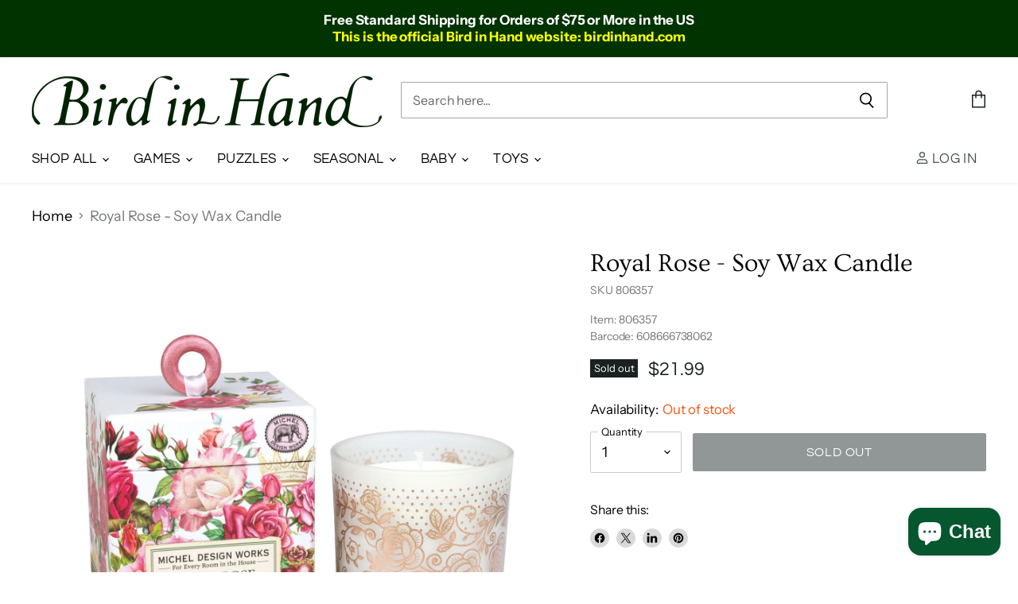

--- FILE ---
content_type: text/html; charset=utf-8
request_url: https://birdinhand.com/products/royal-rose-soy-wax-candle
body_size: 44324
content:
<!doctype html>
<html class="no-js no-touch" lang="en">
  <head>
    <meta charset="utf-8">
    <meta http-equiv="X-UA-Compatible" content="IE=edge,chrome=1">
    <meta name="viewport" content="width=device-width,initial-scale=1" />

    <!-- Preconnect Domains -->
    <link rel="preconnect" href="https://cdn.shopify.com" crossorigin>
    <link rel="preconnect" href="https://fonts.shopify.com" crossorigin>
    <link rel="preconnect" href="https://monorail-edge.shopifysvc.com">

    
    
      <link rel="preconnect" href="https://www.google-analytics.com" crossorigin>
    

    <!-- Preload Assets -->
    <link rel="preload" href="//birdinhand.com/cdn/shop/t/50/assets/api.js?v=53513403336323676991754508767" as="script">

    

    <link rel="preload" href="//birdinhand.com/cdn/shop/t/50/assets/superstore.js?v=35795384425480253651754508767" as="script"><title>Royal Rose - Soy Wax Candle — Bird in Hand</title>

    
      <meta name="description" content="Roses symbolize love, gratitude, grace, and joy. Their colors and scents are classic and yet forever in style. This 100% soy wax candle is biodegradable and burns clean. It comes in a printed glass container that&#39;s tucked into a footed box topped with a wooden ring pull. Approximate size: 6.5 oz. / 184 g. 45-hour burn ">
    

    
  <link rel="shortcut icon" href="//birdinhand.com/cdn/shop/files/favicon_69cec08a-aea8-4be2-ad24-81a3dd5e9eee_32x32.png?v=1631316865" type="image/png">


    
      <link rel="canonical" href="https://birdinhand.com/products/royal-rose-soy-wax-candle" />
    

    
    















<meta property="og:site_name" content="Bird in Hand">
<meta property="og:url" content="https://birdinhand.com/products/royal-rose-soy-wax-candle">
<meta property="og:title" content="Royal Rose - Soy Wax Candle">
<meta property="og:type" content="website">
<meta property="og:description" content="Roses symbolize love, gratitude, grace, and joy. Their colors and scents are classic and yet forever in style. This 100% soy wax candle is biodegradable and burns clean. It comes in a printed glass container that&#39;s tucked into a footed box topped with a wooden ring pull. Approximate size: 6.5 oz. / 184 g. 45-hour burn ">




    
    
    

    
    
    <meta
      property="og:image"
      content="https://birdinhand.com/cdn/shop/products/CAN357_1200x1200.jpg?v=1616276619"
    />
    <meta
      property="og:image:secure_url"
      content="https://birdinhand.com/cdn/shop/products/CAN357_1200x1200.jpg?v=1616276619"
    />
    <meta property="og:image:width" content="1200" />
    <meta property="og:image:height" content="1200" />
    
    
    <meta property="og:image:alt" content="Royal Rose - Soy Wax Candle    " />
  









  <meta name="twitter:site" content="@birdinhandchico">








<meta name="twitter:title" content="Royal Rose - Soy Wax Candle">
<meta name="twitter:description" content="Roses symbolize love, gratitude, grace, and joy. Their colors and scents are classic and yet forever in style. This 100% soy wax candle is biodegradable and burns clean. It comes in a printed glass container that&#39;s tucked into a footed box topped with a wooden ring pull. Approximate size: 6.5 oz. / 184 g. 45-hour burn ">


    
    
    
      
      
      <meta name="twitter:card" content="summary">
    
    
    <meta
      property="twitter:image"
      content="https://birdinhand.com/cdn/shop/products/CAN357_1200x1200_crop_center.jpg?v=1616276619"
    />
    <meta property="twitter:image:width" content="1200" />
    <meta property="twitter:image:height" content="1200" />
    
    
    <meta property="twitter:image:alt" content="Royal Rose - Soy Wax Candle    " />
  



    

    <link rel="preload" href="//birdinhand.com/cdn/fonts/questrial/questrial_n4.66abac5d8209a647b4bf8089b0451928ef144c07.woff2" as="font" crossorigin="anonymous">

    
      <link rel="preload" as="style" href="//birdinhand.com/cdn/shop/t/50/assets/theme.css?v=120643133498156837211767813706">
    

    <script>window.performance && window.performance.mark && window.performance.mark('shopify.content_for_header.start');</script><meta name="google-site-verification" content="7i4q3fivCfROGGGaVko_95tdb93HwhSHuNzxytGaAuA">
<meta id="shopify-digital-wallet" name="shopify-digital-wallet" content="/6940098629/digital_wallets/dialog">
<meta name="shopify-checkout-api-token" content="8aaa1d82abfc064568786acce43d1761">
<meta id="in-context-paypal-metadata" data-shop-id="6940098629" data-venmo-supported="false" data-environment="production" data-locale="en_US" data-paypal-v4="true" data-currency="USD">
<link rel="alternate" type="application/json+oembed" href="https://birdinhand.com/products/royal-rose-soy-wax-candle.oembed">
<script async="async" src="/checkouts/internal/preloads.js?locale=en-US"></script>
<link rel="preconnect" href="https://shop.app" crossorigin="anonymous">
<script async="async" src="https://shop.app/checkouts/internal/preloads.js?locale=en-US&shop_id=6940098629" crossorigin="anonymous"></script>
<script id="apple-pay-shop-capabilities" type="application/json">{"shopId":6940098629,"countryCode":"US","currencyCode":"USD","merchantCapabilities":["supports3DS"],"merchantId":"gid:\/\/shopify\/Shop\/6940098629","merchantName":"Bird in Hand","requiredBillingContactFields":["postalAddress","email","phone"],"requiredShippingContactFields":["postalAddress","email","phone"],"shippingType":"shipping","supportedNetworks":["visa","masterCard","amex","discover","elo","jcb"],"total":{"type":"pending","label":"Bird in Hand","amount":"1.00"},"shopifyPaymentsEnabled":true,"supportsSubscriptions":true}</script>
<script id="shopify-features" type="application/json">{"accessToken":"8aaa1d82abfc064568786acce43d1761","betas":["rich-media-storefront-analytics"],"domain":"birdinhand.com","predictiveSearch":true,"shopId":6940098629,"locale":"en"}</script>
<script>var Shopify = Shopify || {};
Shopify.shop = "birdinhand.myshopify.com";
Shopify.locale = "en";
Shopify.currency = {"active":"USD","rate":"1.0"};
Shopify.country = "US";
Shopify.theme = {"name":"[OOTS] Superstore 5.3.2 - 2025-08-06","id":133531303999,"schema_name":"Superstore","schema_version":"5.3.2","theme_store_id":null,"role":"main"};
Shopify.theme.handle = "null";
Shopify.theme.style = {"id":null,"handle":null};
Shopify.cdnHost = "birdinhand.com/cdn";
Shopify.routes = Shopify.routes || {};
Shopify.routes.root = "/";</script>
<script type="module">!function(o){(o.Shopify=o.Shopify||{}).modules=!0}(window);</script>
<script>!function(o){function n(){var o=[];function n(){o.push(Array.prototype.slice.apply(arguments))}return n.q=o,n}var t=o.Shopify=o.Shopify||{};t.loadFeatures=n(),t.autoloadFeatures=n()}(window);</script>
<script>
  window.ShopifyPay = window.ShopifyPay || {};
  window.ShopifyPay.apiHost = "shop.app\/pay";
  window.ShopifyPay.redirectState = null;
</script>
<script id="shop-js-analytics" type="application/json">{"pageType":"product"}</script>
<script defer="defer" async type="module" src="//birdinhand.com/cdn/shopifycloud/shop-js/modules/v2/client.init-shop-cart-sync_WVOgQShq.en.esm.js"></script>
<script defer="defer" async type="module" src="//birdinhand.com/cdn/shopifycloud/shop-js/modules/v2/chunk.common_C_13GLB1.esm.js"></script>
<script defer="defer" async type="module" src="//birdinhand.com/cdn/shopifycloud/shop-js/modules/v2/chunk.modal_CLfMGd0m.esm.js"></script>
<script type="module">
  await import("//birdinhand.com/cdn/shopifycloud/shop-js/modules/v2/client.init-shop-cart-sync_WVOgQShq.en.esm.js");
await import("//birdinhand.com/cdn/shopifycloud/shop-js/modules/v2/chunk.common_C_13GLB1.esm.js");
await import("//birdinhand.com/cdn/shopifycloud/shop-js/modules/v2/chunk.modal_CLfMGd0m.esm.js");

  window.Shopify.SignInWithShop?.initShopCartSync?.({"fedCMEnabled":true,"windoidEnabled":true});

</script>
<script defer="defer" async type="module" src="//birdinhand.com/cdn/shopifycloud/shop-js/modules/v2/client.payment-terms_BWmiNN46.en.esm.js"></script>
<script defer="defer" async type="module" src="//birdinhand.com/cdn/shopifycloud/shop-js/modules/v2/chunk.common_C_13GLB1.esm.js"></script>
<script defer="defer" async type="module" src="//birdinhand.com/cdn/shopifycloud/shop-js/modules/v2/chunk.modal_CLfMGd0m.esm.js"></script>
<script type="module">
  await import("//birdinhand.com/cdn/shopifycloud/shop-js/modules/v2/client.payment-terms_BWmiNN46.en.esm.js");
await import("//birdinhand.com/cdn/shopifycloud/shop-js/modules/v2/chunk.common_C_13GLB1.esm.js");
await import("//birdinhand.com/cdn/shopifycloud/shop-js/modules/v2/chunk.modal_CLfMGd0m.esm.js");

  
</script>
<script>
  window.Shopify = window.Shopify || {};
  if (!window.Shopify.featureAssets) window.Shopify.featureAssets = {};
  window.Shopify.featureAssets['shop-js'] = {"shop-cart-sync":["modules/v2/client.shop-cart-sync_DuR37GeY.en.esm.js","modules/v2/chunk.common_C_13GLB1.esm.js","modules/v2/chunk.modal_CLfMGd0m.esm.js"],"init-fed-cm":["modules/v2/client.init-fed-cm_BucUoe6W.en.esm.js","modules/v2/chunk.common_C_13GLB1.esm.js","modules/v2/chunk.modal_CLfMGd0m.esm.js"],"shop-toast-manager":["modules/v2/client.shop-toast-manager_B0JfrpKj.en.esm.js","modules/v2/chunk.common_C_13GLB1.esm.js","modules/v2/chunk.modal_CLfMGd0m.esm.js"],"init-shop-cart-sync":["modules/v2/client.init-shop-cart-sync_WVOgQShq.en.esm.js","modules/v2/chunk.common_C_13GLB1.esm.js","modules/v2/chunk.modal_CLfMGd0m.esm.js"],"shop-button":["modules/v2/client.shop-button_B_U3bv27.en.esm.js","modules/v2/chunk.common_C_13GLB1.esm.js","modules/v2/chunk.modal_CLfMGd0m.esm.js"],"init-windoid":["modules/v2/client.init-windoid_DuP9q_di.en.esm.js","modules/v2/chunk.common_C_13GLB1.esm.js","modules/v2/chunk.modal_CLfMGd0m.esm.js"],"shop-cash-offers":["modules/v2/client.shop-cash-offers_BmULhtno.en.esm.js","modules/v2/chunk.common_C_13GLB1.esm.js","modules/v2/chunk.modal_CLfMGd0m.esm.js"],"pay-button":["modules/v2/client.pay-button_CrPSEbOK.en.esm.js","modules/v2/chunk.common_C_13GLB1.esm.js","modules/v2/chunk.modal_CLfMGd0m.esm.js"],"init-customer-accounts":["modules/v2/client.init-customer-accounts_jNk9cPYQ.en.esm.js","modules/v2/client.shop-login-button_DJ5ldayH.en.esm.js","modules/v2/chunk.common_C_13GLB1.esm.js","modules/v2/chunk.modal_CLfMGd0m.esm.js"],"avatar":["modules/v2/client.avatar_BTnouDA3.en.esm.js"],"checkout-modal":["modules/v2/client.checkout-modal_pBPyh9w8.en.esm.js","modules/v2/chunk.common_C_13GLB1.esm.js","modules/v2/chunk.modal_CLfMGd0m.esm.js"],"init-shop-for-new-customer-accounts":["modules/v2/client.init-shop-for-new-customer-accounts_BUoCy7a5.en.esm.js","modules/v2/client.shop-login-button_DJ5ldayH.en.esm.js","modules/v2/chunk.common_C_13GLB1.esm.js","modules/v2/chunk.modal_CLfMGd0m.esm.js"],"init-customer-accounts-sign-up":["modules/v2/client.init-customer-accounts-sign-up_CnczCz9H.en.esm.js","modules/v2/client.shop-login-button_DJ5ldayH.en.esm.js","modules/v2/chunk.common_C_13GLB1.esm.js","modules/v2/chunk.modal_CLfMGd0m.esm.js"],"init-shop-email-lookup-coordinator":["modules/v2/client.init-shop-email-lookup-coordinator_CzjY5t9o.en.esm.js","modules/v2/chunk.common_C_13GLB1.esm.js","modules/v2/chunk.modal_CLfMGd0m.esm.js"],"shop-follow-button":["modules/v2/client.shop-follow-button_CsYC63q7.en.esm.js","modules/v2/chunk.common_C_13GLB1.esm.js","modules/v2/chunk.modal_CLfMGd0m.esm.js"],"shop-login-button":["modules/v2/client.shop-login-button_DJ5ldayH.en.esm.js","modules/v2/chunk.common_C_13GLB1.esm.js","modules/v2/chunk.modal_CLfMGd0m.esm.js"],"shop-login":["modules/v2/client.shop-login_B9ccPdmx.en.esm.js","modules/v2/chunk.common_C_13GLB1.esm.js","modules/v2/chunk.modal_CLfMGd0m.esm.js"],"lead-capture":["modules/v2/client.lead-capture_D0K_KgYb.en.esm.js","modules/v2/chunk.common_C_13GLB1.esm.js","modules/v2/chunk.modal_CLfMGd0m.esm.js"],"payment-terms":["modules/v2/client.payment-terms_BWmiNN46.en.esm.js","modules/v2/chunk.common_C_13GLB1.esm.js","modules/v2/chunk.modal_CLfMGd0m.esm.js"]};
</script>
<script id="__st">var __st={"a":6940098629,"offset":-28800,"reqid":"ca9c8dad-ee74-4c9d-9cb3-ef85966b6199-1769534088","pageurl":"birdinhand.com\/products\/royal-rose-soy-wax-candle","u":"548597e08e1c","p":"product","rtyp":"product","rid":6563498262591};</script>
<script>window.ShopifyPaypalV4VisibilityTracking = true;</script>
<script id="captcha-bootstrap">!function(){'use strict';const t='contact',e='account',n='new_comment',o=[[t,t],['blogs',n],['comments',n],[t,'customer']],c=[[e,'customer_login'],[e,'guest_login'],[e,'recover_customer_password'],[e,'create_customer']],r=t=>t.map((([t,e])=>`form[action*='/${t}']:not([data-nocaptcha='true']) input[name='form_type'][value='${e}']`)).join(','),a=t=>()=>t?[...document.querySelectorAll(t)].map((t=>t.form)):[];function s(){const t=[...o],e=r(t);return a(e)}const i='password',u='form_key',d=['recaptcha-v3-token','g-recaptcha-response','h-captcha-response',i],f=()=>{try{return window.sessionStorage}catch{return}},m='__shopify_v',_=t=>t.elements[u];function p(t,e,n=!1){try{const o=window.sessionStorage,c=JSON.parse(o.getItem(e)),{data:r}=function(t){const{data:e,action:n}=t;return t[m]||n?{data:e,action:n}:{data:t,action:n}}(c);for(const[e,n]of Object.entries(r))t.elements[e]&&(t.elements[e].value=n);n&&o.removeItem(e)}catch(o){console.error('form repopulation failed',{error:o})}}const l='form_type',E='cptcha';function T(t){t.dataset[E]=!0}const w=window,h=w.document,L='Shopify',v='ce_forms',y='captcha';let A=!1;((t,e)=>{const n=(g='f06e6c50-85a8-45c8-87d0-21a2b65856fe',I='https://cdn.shopify.com/shopifycloud/storefront-forms-hcaptcha/ce_storefront_forms_captcha_hcaptcha.v1.5.2.iife.js',D={infoText:'Protected by hCaptcha',privacyText:'Privacy',termsText:'Terms'},(t,e,n)=>{const o=w[L][v],c=o.bindForm;if(c)return c(t,g,e,D).then(n);var r;o.q.push([[t,g,e,D],n]),r=I,A||(h.body.append(Object.assign(h.createElement('script'),{id:'captcha-provider',async:!0,src:r})),A=!0)});var g,I,D;w[L]=w[L]||{},w[L][v]=w[L][v]||{},w[L][v].q=[],w[L][y]=w[L][y]||{},w[L][y].protect=function(t,e){n(t,void 0,e),T(t)},Object.freeze(w[L][y]),function(t,e,n,w,h,L){const[v,y,A,g]=function(t,e,n){const i=e?o:[],u=t?c:[],d=[...i,...u],f=r(d),m=r(i),_=r(d.filter((([t,e])=>n.includes(e))));return[a(f),a(m),a(_),s()]}(w,h,L),I=t=>{const e=t.target;return e instanceof HTMLFormElement?e:e&&e.form},D=t=>v().includes(t);t.addEventListener('submit',(t=>{const e=I(t);if(!e)return;const n=D(e)&&!e.dataset.hcaptchaBound&&!e.dataset.recaptchaBound,o=_(e),c=g().includes(e)&&(!o||!o.value);(n||c)&&t.preventDefault(),c&&!n&&(function(t){try{if(!f())return;!function(t){const e=f();if(!e)return;const n=_(t);if(!n)return;const o=n.value;o&&e.removeItem(o)}(t);const e=Array.from(Array(32),(()=>Math.random().toString(36)[2])).join('');!function(t,e){_(t)||t.append(Object.assign(document.createElement('input'),{type:'hidden',name:u})),t.elements[u].value=e}(t,e),function(t,e){const n=f();if(!n)return;const o=[...t.querySelectorAll(`input[type='${i}']`)].map((({name:t})=>t)),c=[...d,...o],r={};for(const[a,s]of new FormData(t).entries())c.includes(a)||(r[a]=s);n.setItem(e,JSON.stringify({[m]:1,action:t.action,data:r}))}(t,e)}catch(e){console.error('failed to persist form',e)}}(e),e.submit())}));const S=(t,e)=>{t&&!t.dataset[E]&&(n(t,e.some((e=>e===t))),T(t))};for(const o of['focusin','change'])t.addEventListener(o,(t=>{const e=I(t);D(e)&&S(e,y())}));const B=e.get('form_key'),M=e.get(l),P=B&&M;t.addEventListener('DOMContentLoaded',(()=>{const t=y();if(P)for(const e of t)e.elements[l].value===M&&p(e,B);[...new Set([...A(),...v().filter((t=>'true'===t.dataset.shopifyCaptcha))])].forEach((e=>S(e,t)))}))}(h,new URLSearchParams(w.location.search),n,t,e,['guest_login'])})(!0,!0)}();</script>
<script integrity="sha256-4kQ18oKyAcykRKYeNunJcIwy7WH5gtpwJnB7kiuLZ1E=" data-source-attribution="shopify.loadfeatures" defer="defer" src="//birdinhand.com/cdn/shopifycloud/storefront/assets/storefront/load_feature-a0a9edcb.js" crossorigin="anonymous"></script>
<script crossorigin="anonymous" defer="defer" src="//birdinhand.com/cdn/shopifycloud/storefront/assets/shopify_pay/storefront-65b4c6d7.js?v=20250812"></script>
<script data-source-attribution="shopify.dynamic_checkout.dynamic.init">var Shopify=Shopify||{};Shopify.PaymentButton=Shopify.PaymentButton||{isStorefrontPortableWallets:!0,init:function(){window.Shopify.PaymentButton.init=function(){};var t=document.createElement("script");t.src="https://birdinhand.com/cdn/shopifycloud/portable-wallets/latest/portable-wallets.en.js",t.type="module",document.head.appendChild(t)}};
</script>
<script data-source-attribution="shopify.dynamic_checkout.buyer_consent">
  function portableWalletsHideBuyerConsent(e){var t=document.getElementById("shopify-buyer-consent"),n=document.getElementById("shopify-subscription-policy-button");t&&n&&(t.classList.add("hidden"),t.setAttribute("aria-hidden","true"),n.removeEventListener("click",e))}function portableWalletsShowBuyerConsent(e){var t=document.getElementById("shopify-buyer-consent"),n=document.getElementById("shopify-subscription-policy-button");t&&n&&(t.classList.remove("hidden"),t.removeAttribute("aria-hidden"),n.addEventListener("click",e))}window.Shopify?.PaymentButton&&(window.Shopify.PaymentButton.hideBuyerConsent=portableWalletsHideBuyerConsent,window.Shopify.PaymentButton.showBuyerConsent=portableWalletsShowBuyerConsent);
</script>
<script data-source-attribution="shopify.dynamic_checkout.cart.bootstrap">document.addEventListener("DOMContentLoaded",(function(){function t(){return document.querySelector("shopify-accelerated-checkout-cart, shopify-accelerated-checkout")}if(t())Shopify.PaymentButton.init();else{new MutationObserver((function(e,n){t()&&(Shopify.PaymentButton.init(),n.disconnect())})).observe(document.body,{childList:!0,subtree:!0})}}));
</script>
<link id="shopify-accelerated-checkout-styles" rel="stylesheet" media="screen" href="https://birdinhand.com/cdn/shopifycloud/portable-wallets/latest/accelerated-checkout-backwards-compat.css" crossorigin="anonymous">
<style id="shopify-accelerated-checkout-cart">
        #shopify-buyer-consent {
  margin-top: 1em;
  display: inline-block;
  width: 100%;
}

#shopify-buyer-consent.hidden {
  display: none;
}

#shopify-subscription-policy-button {
  background: none;
  border: none;
  padding: 0;
  text-decoration: underline;
  font-size: inherit;
  cursor: pointer;
}

#shopify-subscription-policy-button::before {
  box-shadow: none;
}

      </style>

<script>window.performance && window.performance.mark && window.performance.mark('shopify.content_for_header.end');</script>

    <script>
      document.documentElement.className=document.documentElement.className.replace(/\bno-js\b/,'js');
      if(window.Shopify&&window.Shopify.designMode)document.documentElement.className+=' in-theme-editor';
      if(('ontouchstart' in window)||window.DocumentTouch&&document instanceof DocumentTouch)document.documentElement.className=document.documentElement.className.replace(/\bno-touch\b/,'has-touch');
    </script>

    <script src="//birdinhand.com/cdn/shop/t/50/assets/api.js?v=53513403336323676991754508767" defer></script>

    
      <link href="//birdinhand.com/cdn/shop/t/50/assets/theme.css?v=120643133498156837211767813706" rel="stylesheet" type="text/css" media="all" />
    

    
      
        <!-- Global site tag (gtag.js) - Google Ads: 994873072 -->
<script async src="https://www.googletagmanager.com/gtag/js?id=AW-994873072"></script>
<script>
  window.dataLayer = window.dataLayer || [];
  function gtag(){dataLayer.push(arguments);}
  gtag('js', new Date());

  gtag('config', 'AW-994873072', {'allow_enhanced_conversions': true});
</script>
  <!-- Google tag (gtag.js) -->
<script async src="https://www.googletagmanager.com/gtag/js?id=AW-994873072"></script>
<script>
  window.dataLayer = window.dataLayer || [];
  function gtag(){dataLayer.push(arguments);}
  gtag('js', new Date());

  gtag('config', 'AW-994873072');
</script>
      
    

    
    <script>
      window.Theme = window.Theme || {};
      window.Theme.version = '5.3.2';
      window.Theme.name = 'Superstore';
      window.Theme.routes = {
        "root_url": "/",
        "account_url": "/account",
        "account_login_url": "https://birdinhand.com/customer_authentication/redirect?locale=en&region_country=US",
        "account_logout_url": "/account/logout",
        "account_register_url": "/account/register",
        "account_addresses_url": "/account/addresses",
        "collections_url": "/collections",
        "all_products_collection_url": "/collections/all",
        "search_url": "/search",
        "predictive_search_url": "/search/suggest",
        "cart_url": "/cart",
        "cart_add_url": "/cart/add",
        "cart_change_url": "/cart/change",
        "cart_clear_url": "/cart/clear",
        "product_recommendations_url": "/recommendations/products",
      };
    </script>
    

  <!-- BEGIN app block: shopify://apps/trusted-security/blocks/country-block-embed/4d2757ed-33ad-4e94-a186-da550756ae46 -->
    
    

    

    
    

    
      

      
        
      

      
    

    <script id="country-block-app-data" type="application/json">
      {"security":{"id":3947,"shop_id":3947,"active":false,"script_id":null,"script_src":null,"protect_text_selection":true,"disable_keyboard":true,"protect_text_copy":true,"protect_text_paste":true,"protect_images":true,"disable_right_click":true,"block_inspect_element":true,"created_at":"2025-09-19T18:58:41.000000Z","updated_at":"2025-09-19T18:59:06.000000Z"},"countryBlocker":{"id":3810,"shop_id":3947,"active":0,"type":"blacklist","redirect_url":null,"created_at":"2025-09-19T18:58:41.000000Z","updated_at":"2025-09-19T18:58:41.000000Z","countries":[{"id":107591,"country_blocker_id":3810,"name":"China","code":"cn","created_at":"2025-11-27T00:43:01.000000Z","updated_at":"2025-11-27T00:43:01.000000Z"}]},"botBlocker":{"id":1158,"shop_id":3947,"protection_level":"high","redirect_url":null,"created_at":"2025-09-19T18:59:59.000000Z","updated_at":"2025-10-19T00:32:46.000000Z"},"blockedIps":[],"blockedIpsRedirect":"","limit_reached":0}
    </script>
    <script>
      window.Shopify.TrustedSecurityCountryBlocker = {
        'blocker_message': 'You cannot access our site from your current region.',
        'background_color': '#808080',
        'text_color': '#FFFFFF',
        'should_block': false,
        'redirect_url': null,
        'country_code': 'US'
      };
    </script>



<!-- END app block --><!-- BEGIN app block: shopify://apps/minmaxify-order-limits/blocks/app-embed-block/3acfba32-89f3-4377-ae20-cbb9abc48475 -->

<!-- END app block --><!-- BEGIN app block: shopify://apps/trusted-security/blocks/security-app-embed/4d2757ed-33ad-4e94-a186-da550756ae46 --><script id="security-app-data" type="application/json">{"security":{"id":3947,"shop_id":3947,"active":false,"script_id":null,"script_src":null,"protect_text_selection":true,"disable_keyboard":true,"protect_text_copy":true,"protect_text_paste":true,"protect_images":true,"disable_right_click":true,"block_inspect_element":true,"created_at":"2025-09-19T18:58:41.000000Z","updated_at":"2025-09-19T18:59:06.000000Z"},"countryBlocker":{"id":3810,"shop_id":3947,"active":0,"type":"blacklist","redirect_url":null,"created_at":"2025-09-19T18:58:41.000000Z","updated_at":"2025-09-19T18:58:41.000000Z","countries":[{"id":107591,"country_blocker_id":3810,"name":"China","code":"cn","created_at":"2025-11-27T00:43:01.000000Z","updated_at":"2025-11-27T00:43:01.000000Z"}]},"botBlocker":{"id":1158,"shop_id":3947,"protection_level":"high","redirect_url":null,"created_at":"2025-09-19T18:59:59.000000Z","updated_at":"2025-10-19T00:32:46.000000Z"},"blockedIps":[],"blockedIpsRedirect":"","limit_reached":0}</script>

<noscript>
  <div style="position: fixed; z-index: 2147483647; width: 100%; height: 100%; background: white; display: flex; align-items: center; justify-content: center;">
    <div style="margin: 0;font-size: 36px;">JavaScript is required to view this page.</div>
  </div>
</noscript>


<!-- END app block --><!-- BEGIN app block: shopify://apps/trusted-security/blocks/bot-block-embed/4d2757ed-33ad-4e94-a186-da550756ae46 --><script id="bot-block-app-data" type="application/json">{"security":{"id":3947,"shop_id":3947,"active":false,"script_id":null,"script_src":null,"protect_text_selection":true,"disable_keyboard":true,"protect_text_copy":true,"protect_text_paste":true,"protect_images":true,"disable_right_click":true,"block_inspect_element":true,"created_at":"2025-09-19T18:58:41.000000Z","updated_at":"2025-09-19T18:59:06.000000Z"},"countryBlocker":{"id":3810,"shop_id":3947,"active":0,"type":"blacklist","redirect_url":null,"created_at":"2025-09-19T18:58:41.000000Z","updated_at":"2025-09-19T18:58:41.000000Z","countries":[{"id":107591,"country_blocker_id":3810,"name":"China","code":"cn","created_at":"2025-11-27T00:43:01.000000Z","updated_at":"2025-11-27T00:43:01.000000Z"}]},"botBlocker":{"id":1158,"shop_id":3947,"protection_level":"high","redirect_url":null,"created_at":"2025-09-19T18:59:59.000000Z","updated_at":"2025-10-19T00:32:46.000000Z"},"blockedIps":[],"blockedIpsRedirect":"","limit_reached":0}</script>
<script src="https://cdn.jsdelivr.net/npm/@fingerprintjs/fingerprintjs@3/dist/fp.min.js" defer></script>

<noscript>
    <input type="text" id="honeypot" style="display:none" name="honeypot"/>
</noscript>


<!-- END app block --><!-- BEGIN app block: shopify://apps/trusted-security/blocks/ip-block-embed/4d2757ed-33ad-4e94-a186-da550756ae46 --><script id="ip-block-app-data" type="application/json">{"security":{"id":3947,"shop_id":3947,"active":false,"script_id":null,"script_src":null,"protect_text_selection":true,"disable_keyboard":true,"protect_text_copy":true,"protect_text_paste":true,"protect_images":true,"disable_right_click":true,"block_inspect_element":true,"created_at":"2025-09-19T18:58:41.000000Z","updated_at":"2025-09-19T18:59:06.000000Z"},"countryBlocker":{"id":3810,"shop_id":3947,"active":0,"type":"blacklist","redirect_url":null,"created_at":"2025-09-19T18:58:41.000000Z","updated_at":"2025-09-19T18:58:41.000000Z","countries":[{"id":107591,"country_blocker_id":3810,"name":"China","code":"cn","created_at":"2025-11-27T00:43:01.000000Z","updated_at":"2025-11-27T00:43:01.000000Z"}]},"botBlocker":{"id":1158,"shop_id":3947,"protection_level":"high","redirect_url":null,"created_at":"2025-09-19T18:59:59.000000Z","updated_at":"2025-10-19T00:32:46.000000Z"},"blockedIps":[],"blockedIpsRedirect":"","limit_reached":0}</script>
<script>
  window.Shopify.TrustedSecurityIpBlocker = {
    'blocker_message': 'You cannot access our site from your current region.',
    'background_color': '#808080',
    'text_color': '#FFFFFF'
  };
</script>


<!-- END app block --><script src="https://cdn.shopify.com/extensions/e8878072-2f6b-4e89-8082-94b04320908d/inbox-1254/assets/inbox-chat-loader.js" type="text/javascript" defer="defer"></script>
<script src="https://cdn.shopify.com/extensions/019bedf3-ba70-769f-a0d5-c60ca171796e/trusted-security-109/assets/country-block.min.js" type="text/javascript" defer="defer"></script>
<script src="https://cdn.shopify.com/extensions/019bedf3-ba70-769f-a0d5-c60ca171796e/trusted-security-109/assets/security.min.js" type="text/javascript" defer="defer"></script>
<script src="https://cdn.shopify.com/extensions/019bedf3-ba70-769f-a0d5-c60ca171796e/trusted-security-109/assets/bot-block.min.js" type="text/javascript" defer="defer"></script>
<script src="https://cdn.shopify.com/extensions/019bc6d7-e72b-7a8d-bec0-cf3a273347f4/source_code-14/assets/sweetalert.js" type="text/javascript" defer="defer"></script>
<script src="https://cdn.shopify.com/extensions/019bedf3-ba70-769f-a0d5-c60ca171796e/trusted-security-109/assets/ip-block.min.js" type="text/javascript" defer="defer"></script>
<link href="https://monorail-edge.shopifysvc.com" rel="dns-prefetch">
<script>(function(){if ("sendBeacon" in navigator && "performance" in window) {try {var session_token_from_headers = performance.getEntriesByType('navigation')[0].serverTiming.find(x => x.name == '_s').description;} catch {var session_token_from_headers = undefined;}var session_cookie_matches = document.cookie.match(/_shopify_s=([^;]*)/);var session_token_from_cookie = session_cookie_matches && session_cookie_matches.length === 2 ? session_cookie_matches[1] : "";var session_token = session_token_from_headers || session_token_from_cookie || "";function handle_abandonment_event(e) {var entries = performance.getEntries().filter(function(entry) {return /monorail-edge.shopifysvc.com/.test(entry.name);});if (!window.abandonment_tracked && entries.length === 0) {window.abandonment_tracked = true;var currentMs = Date.now();var navigation_start = performance.timing.navigationStart;var payload = {shop_id: 6940098629,url: window.location.href,navigation_start,duration: currentMs - navigation_start,session_token,page_type: "product"};window.navigator.sendBeacon("https://monorail-edge.shopifysvc.com/v1/produce", JSON.stringify({schema_id: "online_store_buyer_site_abandonment/1.1",payload: payload,metadata: {event_created_at_ms: currentMs,event_sent_at_ms: currentMs}}));}}window.addEventListener('pagehide', handle_abandonment_event);}}());</script>
<script id="web-pixels-manager-setup">(function e(e,d,r,n,o){if(void 0===o&&(o={}),!Boolean(null===(a=null===(i=window.Shopify)||void 0===i?void 0:i.analytics)||void 0===a?void 0:a.replayQueue)){var i,a;window.Shopify=window.Shopify||{};var t=window.Shopify;t.analytics=t.analytics||{};var s=t.analytics;s.replayQueue=[],s.publish=function(e,d,r){return s.replayQueue.push([e,d,r]),!0};try{self.performance.mark("wpm:start")}catch(e){}var l=function(){var e={modern:/Edge?\/(1{2}[4-9]|1[2-9]\d|[2-9]\d{2}|\d{4,})\.\d+(\.\d+|)|Firefox\/(1{2}[4-9]|1[2-9]\d|[2-9]\d{2}|\d{4,})\.\d+(\.\d+|)|Chrom(ium|e)\/(9{2}|\d{3,})\.\d+(\.\d+|)|(Maci|X1{2}).+ Version\/(15\.\d+|(1[6-9]|[2-9]\d|\d{3,})\.\d+)([,.]\d+|)( \(\w+\)|)( Mobile\/\w+|) Safari\/|Chrome.+OPR\/(9{2}|\d{3,})\.\d+\.\d+|(CPU[ +]OS|iPhone[ +]OS|CPU[ +]iPhone|CPU IPhone OS|CPU iPad OS)[ +]+(15[._]\d+|(1[6-9]|[2-9]\d|\d{3,})[._]\d+)([._]\d+|)|Android:?[ /-](13[3-9]|1[4-9]\d|[2-9]\d{2}|\d{4,})(\.\d+|)(\.\d+|)|Android.+Firefox\/(13[5-9]|1[4-9]\d|[2-9]\d{2}|\d{4,})\.\d+(\.\d+|)|Android.+Chrom(ium|e)\/(13[3-9]|1[4-9]\d|[2-9]\d{2}|\d{4,})\.\d+(\.\d+|)|SamsungBrowser\/([2-9]\d|\d{3,})\.\d+/,legacy:/Edge?\/(1[6-9]|[2-9]\d|\d{3,})\.\d+(\.\d+|)|Firefox\/(5[4-9]|[6-9]\d|\d{3,})\.\d+(\.\d+|)|Chrom(ium|e)\/(5[1-9]|[6-9]\d|\d{3,})\.\d+(\.\d+|)([\d.]+$|.*Safari\/(?![\d.]+ Edge\/[\d.]+$))|(Maci|X1{2}).+ Version\/(10\.\d+|(1[1-9]|[2-9]\d|\d{3,})\.\d+)([,.]\d+|)( \(\w+\)|)( Mobile\/\w+|) Safari\/|Chrome.+OPR\/(3[89]|[4-9]\d|\d{3,})\.\d+\.\d+|(CPU[ +]OS|iPhone[ +]OS|CPU[ +]iPhone|CPU IPhone OS|CPU iPad OS)[ +]+(10[._]\d+|(1[1-9]|[2-9]\d|\d{3,})[._]\d+)([._]\d+|)|Android:?[ /-](13[3-9]|1[4-9]\d|[2-9]\d{2}|\d{4,})(\.\d+|)(\.\d+|)|Mobile Safari.+OPR\/([89]\d|\d{3,})\.\d+\.\d+|Android.+Firefox\/(13[5-9]|1[4-9]\d|[2-9]\d{2}|\d{4,})\.\d+(\.\d+|)|Android.+Chrom(ium|e)\/(13[3-9]|1[4-9]\d|[2-9]\d{2}|\d{4,})\.\d+(\.\d+|)|Android.+(UC? ?Browser|UCWEB|U3)[ /]?(15\.([5-9]|\d{2,})|(1[6-9]|[2-9]\d|\d{3,})\.\d+)\.\d+|SamsungBrowser\/(5\.\d+|([6-9]|\d{2,})\.\d+)|Android.+MQ{2}Browser\/(14(\.(9|\d{2,})|)|(1[5-9]|[2-9]\d|\d{3,})(\.\d+|))(\.\d+|)|K[Aa][Ii]OS\/(3\.\d+|([4-9]|\d{2,})\.\d+)(\.\d+|)/},d=e.modern,r=e.legacy,n=navigator.userAgent;return n.match(d)?"modern":n.match(r)?"legacy":"unknown"}(),u="modern"===l?"modern":"legacy",c=(null!=n?n:{modern:"",legacy:""})[u],f=function(e){return[e.baseUrl,"/wpm","/b",e.hashVersion,"modern"===e.buildTarget?"m":"l",".js"].join("")}({baseUrl:d,hashVersion:r,buildTarget:u}),m=function(e){var d=e.version,r=e.bundleTarget,n=e.surface,o=e.pageUrl,i=e.monorailEndpoint;return{emit:function(e){var a=e.status,t=e.errorMsg,s=(new Date).getTime(),l=JSON.stringify({metadata:{event_sent_at_ms:s},events:[{schema_id:"web_pixels_manager_load/3.1",payload:{version:d,bundle_target:r,page_url:o,status:a,surface:n,error_msg:t},metadata:{event_created_at_ms:s}}]});if(!i)return console&&console.warn&&console.warn("[Web Pixels Manager] No Monorail endpoint provided, skipping logging."),!1;try{return self.navigator.sendBeacon.bind(self.navigator)(i,l)}catch(e){}var u=new XMLHttpRequest;try{return u.open("POST",i,!0),u.setRequestHeader("Content-Type","text/plain"),u.send(l),!0}catch(e){return console&&console.warn&&console.warn("[Web Pixels Manager] Got an unhandled error while logging to Monorail."),!1}}}}({version:r,bundleTarget:l,surface:e.surface,pageUrl:self.location.href,monorailEndpoint:e.monorailEndpoint});try{o.browserTarget=l,function(e){var d=e.src,r=e.async,n=void 0===r||r,o=e.onload,i=e.onerror,a=e.sri,t=e.scriptDataAttributes,s=void 0===t?{}:t,l=document.createElement("script"),u=document.querySelector("head"),c=document.querySelector("body");if(l.async=n,l.src=d,a&&(l.integrity=a,l.crossOrigin="anonymous"),s)for(var f in s)if(Object.prototype.hasOwnProperty.call(s,f))try{l.dataset[f]=s[f]}catch(e){}if(o&&l.addEventListener("load",o),i&&l.addEventListener("error",i),u)u.appendChild(l);else{if(!c)throw new Error("Did not find a head or body element to append the script");c.appendChild(l)}}({src:f,async:!0,onload:function(){if(!function(){var e,d;return Boolean(null===(d=null===(e=window.Shopify)||void 0===e?void 0:e.analytics)||void 0===d?void 0:d.initialized)}()){var d=window.webPixelsManager.init(e)||void 0;if(d){var r=window.Shopify.analytics;r.replayQueue.forEach((function(e){var r=e[0],n=e[1],o=e[2];d.publishCustomEvent(r,n,o)})),r.replayQueue=[],r.publish=d.publishCustomEvent,r.visitor=d.visitor,r.initialized=!0}}},onerror:function(){return m.emit({status:"failed",errorMsg:"".concat(f," has failed to load")})},sri:function(e){var d=/^sha384-[A-Za-z0-9+/=]+$/;return"string"==typeof e&&d.test(e)}(c)?c:"",scriptDataAttributes:o}),m.emit({status:"loading"})}catch(e){m.emit({status:"failed",errorMsg:(null==e?void 0:e.message)||"Unknown error"})}}})({shopId: 6940098629,storefrontBaseUrl: "https://birdinhand.com",extensionsBaseUrl: "https://extensions.shopifycdn.com/cdn/shopifycloud/web-pixels-manager",monorailEndpoint: "https://monorail-edge.shopifysvc.com/unstable/produce_batch",surface: "storefront-renderer",enabledBetaFlags: ["2dca8a86"],webPixelsConfigList: [{"id":"371982399","configuration":"{\"config\":\"{\\\"google_tag_ids\\\":[\\\"G-G0E957PFLY\\\",\\\"AW-994873072\\\",\\\"GT-PL9LD64\\\"],\\\"target_country\\\":\\\"US\\\",\\\"gtag_events\\\":[{\\\"type\\\":\\\"begin_checkout\\\",\\\"action_label\\\":[\\\"G-G0E957PFLY\\\",\\\"AW-994873072\\\/bponCNab4vACEPCdstoD\\\"]},{\\\"type\\\":\\\"search\\\",\\\"action_label\\\":[\\\"G-G0E957PFLY\\\",\\\"AW-994873072\\\/dpf_CNmb4vACEPCdstoD\\\"]},{\\\"type\\\":\\\"view_item\\\",\\\"action_label\\\":[\\\"G-G0E957PFLY\\\",\\\"AW-994873072\\\/-7QhCNCb4vACEPCdstoD\\\",\\\"MC-VLVDFZKCBD\\\"]},{\\\"type\\\":\\\"purchase\\\",\\\"action_label\\\":[\\\"G-G0E957PFLY\\\",\\\"AW-994873072\\\/ejlMCM2b4vACEPCdstoD\\\",\\\"MC-VLVDFZKCBD\\\"]},{\\\"type\\\":\\\"page_view\\\",\\\"action_label\\\":[\\\"G-G0E957PFLY\\\",\\\"AW-994873072\\\/IIyPCMqb4vACEPCdstoD\\\",\\\"MC-VLVDFZKCBD\\\"]},{\\\"type\\\":\\\"add_payment_info\\\",\\\"action_label\\\":[\\\"G-G0E957PFLY\\\",\\\"AW-994873072\\\/2_WsCNyb4vACEPCdstoD\\\"]},{\\\"type\\\":\\\"add_to_cart\\\",\\\"action_label\\\":[\\\"G-G0E957PFLY\\\",\\\"AW-994873072\\\/id9GCNOb4vACEPCdstoD\\\"]}],\\\"enable_monitoring_mode\\\":false}\"}","eventPayloadVersion":"v1","runtimeContext":"OPEN","scriptVersion":"b2a88bafab3e21179ed38636efcd8a93","type":"APP","apiClientId":1780363,"privacyPurposes":[],"dataSharingAdjustments":{"protectedCustomerApprovalScopes":["read_customer_address","read_customer_email","read_customer_name","read_customer_personal_data","read_customer_phone"]}},{"id":"shopify-app-pixel","configuration":"{}","eventPayloadVersion":"v1","runtimeContext":"STRICT","scriptVersion":"0450","apiClientId":"shopify-pixel","type":"APP","privacyPurposes":["ANALYTICS","MARKETING"]},{"id":"shopify-custom-pixel","eventPayloadVersion":"v1","runtimeContext":"LAX","scriptVersion":"0450","apiClientId":"shopify-pixel","type":"CUSTOM","privacyPurposes":["ANALYTICS","MARKETING"]}],isMerchantRequest: false,initData: {"shop":{"name":"Bird in Hand","paymentSettings":{"currencyCode":"USD"},"myshopifyDomain":"birdinhand.myshopify.com","countryCode":"US","storefrontUrl":"https:\/\/birdinhand.com"},"customer":null,"cart":null,"checkout":null,"productVariants":[{"price":{"amount":21.99,"currencyCode":"USD"},"product":{"title":"Royal Rose - Soy Wax Candle","vendor":"MICHEL DESIGN WORKS","id":"6563498262591","untranslatedTitle":"Royal Rose - Soy Wax Candle","url":"\/products\/royal-rose-soy-wax-candle","type":"HOUSEWARES"},"id":"39276985286719","image":{"src":"\/\/birdinhand.com\/cdn\/shop\/products\/CAN357.jpg?v=1616276619"},"sku":"806357","title":"Default Title","untranslatedTitle":"Default Title"}],"purchasingCompany":null},},"https://birdinhand.com/cdn","fcfee988w5aeb613cpc8e4bc33m6693e112",{"modern":"","legacy":""},{"shopId":"6940098629","storefrontBaseUrl":"https:\/\/birdinhand.com","extensionBaseUrl":"https:\/\/extensions.shopifycdn.com\/cdn\/shopifycloud\/web-pixels-manager","surface":"storefront-renderer","enabledBetaFlags":"[\"2dca8a86\"]","isMerchantRequest":"false","hashVersion":"fcfee988w5aeb613cpc8e4bc33m6693e112","publish":"custom","events":"[[\"page_viewed\",{}],[\"product_viewed\",{\"productVariant\":{\"price\":{\"amount\":21.99,\"currencyCode\":\"USD\"},\"product\":{\"title\":\"Royal Rose - Soy Wax Candle\",\"vendor\":\"MICHEL DESIGN WORKS\",\"id\":\"6563498262591\",\"untranslatedTitle\":\"Royal Rose - Soy Wax Candle\",\"url\":\"\/products\/royal-rose-soy-wax-candle\",\"type\":\"HOUSEWARES\"},\"id\":\"39276985286719\",\"image\":{\"src\":\"\/\/birdinhand.com\/cdn\/shop\/products\/CAN357.jpg?v=1616276619\"},\"sku\":\"806357\",\"title\":\"Default Title\",\"untranslatedTitle\":\"Default Title\"}}]]"});</script><script>
  window.ShopifyAnalytics = window.ShopifyAnalytics || {};
  window.ShopifyAnalytics.meta = window.ShopifyAnalytics.meta || {};
  window.ShopifyAnalytics.meta.currency = 'USD';
  var meta = {"product":{"id":6563498262591,"gid":"gid:\/\/shopify\/Product\/6563498262591","vendor":"MICHEL DESIGN WORKS","type":"HOUSEWARES","handle":"royal-rose-soy-wax-candle","variants":[{"id":39276985286719,"price":2199,"name":"Royal Rose - Soy Wax Candle","public_title":null,"sku":"806357"}],"remote":false},"page":{"pageType":"product","resourceType":"product","resourceId":6563498262591,"requestId":"ca9c8dad-ee74-4c9d-9cb3-ef85966b6199-1769534088"}};
  for (var attr in meta) {
    window.ShopifyAnalytics.meta[attr] = meta[attr];
  }
</script>
<script class="analytics">
  (function () {
    var customDocumentWrite = function(content) {
      var jquery = null;

      if (window.jQuery) {
        jquery = window.jQuery;
      } else if (window.Checkout && window.Checkout.$) {
        jquery = window.Checkout.$;
      }

      if (jquery) {
        jquery('body').append(content);
      }
    };

    var hasLoggedConversion = function(token) {
      if (token) {
        return document.cookie.indexOf('loggedConversion=' + token) !== -1;
      }
      return false;
    }

    var setCookieIfConversion = function(token) {
      if (token) {
        var twoMonthsFromNow = new Date(Date.now());
        twoMonthsFromNow.setMonth(twoMonthsFromNow.getMonth() + 2);

        document.cookie = 'loggedConversion=' + token + '; expires=' + twoMonthsFromNow;
      }
    }

    var trekkie = window.ShopifyAnalytics.lib = window.trekkie = window.trekkie || [];
    if (trekkie.integrations) {
      return;
    }
    trekkie.methods = [
      'identify',
      'page',
      'ready',
      'track',
      'trackForm',
      'trackLink'
    ];
    trekkie.factory = function(method) {
      return function() {
        var args = Array.prototype.slice.call(arguments);
        args.unshift(method);
        trekkie.push(args);
        return trekkie;
      };
    };
    for (var i = 0; i < trekkie.methods.length; i++) {
      var key = trekkie.methods[i];
      trekkie[key] = trekkie.factory(key);
    }
    trekkie.load = function(config) {
      trekkie.config = config || {};
      trekkie.config.initialDocumentCookie = document.cookie;
      var first = document.getElementsByTagName('script')[0];
      var script = document.createElement('script');
      script.type = 'text/javascript';
      script.onerror = function(e) {
        var scriptFallback = document.createElement('script');
        scriptFallback.type = 'text/javascript';
        scriptFallback.onerror = function(error) {
                var Monorail = {
      produce: function produce(monorailDomain, schemaId, payload) {
        var currentMs = new Date().getTime();
        var event = {
          schema_id: schemaId,
          payload: payload,
          metadata: {
            event_created_at_ms: currentMs,
            event_sent_at_ms: currentMs
          }
        };
        return Monorail.sendRequest("https://" + monorailDomain + "/v1/produce", JSON.stringify(event));
      },
      sendRequest: function sendRequest(endpointUrl, payload) {
        // Try the sendBeacon API
        if (window && window.navigator && typeof window.navigator.sendBeacon === 'function' && typeof window.Blob === 'function' && !Monorail.isIos12()) {
          var blobData = new window.Blob([payload], {
            type: 'text/plain'
          });

          if (window.navigator.sendBeacon(endpointUrl, blobData)) {
            return true;
          } // sendBeacon was not successful

        } // XHR beacon

        var xhr = new XMLHttpRequest();

        try {
          xhr.open('POST', endpointUrl);
          xhr.setRequestHeader('Content-Type', 'text/plain');
          xhr.send(payload);
        } catch (e) {
          console.log(e);
        }

        return false;
      },
      isIos12: function isIos12() {
        return window.navigator.userAgent.lastIndexOf('iPhone; CPU iPhone OS 12_') !== -1 || window.navigator.userAgent.lastIndexOf('iPad; CPU OS 12_') !== -1;
      }
    };
    Monorail.produce('monorail-edge.shopifysvc.com',
      'trekkie_storefront_load_errors/1.1',
      {shop_id: 6940098629,
      theme_id: 133531303999,
      app_name: "storefront",
      context_url: window.location.href,
      source_url: "//birdinhand.com/cdn/s/trekkie.storefront.a804e9514e4efded663580eddd6991fcc12b5451.min.js"});

        };
        scriptFallback.async = true;
        scriptFallback.src = '//birdinhand.com/cdn/s/trekkie.storefront.a804e9514e4efded663580eddd6991fcc12b5451.min.js';
        first.parentNode.insertBefore(scriptFallback, first);
      };
      script.async = true;
      script.src = '//birdinhand.com/cdn/s/trekkie.storefront.a804e9514e4efded663580eddd6991fcc12b5451.min.js';
      first.parentNode.insertBefore(script, first);
    };
    trekkie.load(
      {"Trekkie":{"appName":"storefront","development":false,"defaultAttributes":{"shopId":6940098629,"isMerchantRequest":null,"themeId":133531303999,"themeCityHash":"15076685392999090161","contentLanguage":"en","currency":"USD","eventMetadataId":"fb6ec0bb-c3e0-42b3-99f7-5d7986394972"},"isServerSideCookieWritingEnabled":true,"monorailRegion":"shop_domain","enabledBetaFlags":["65f19447"]},"Session Attribution":{},"S2S":{"facebookCapiEnabled":false,"source":"trekkie-storefront-renderer","apiClientId":580111}}
    );

    var loaded = false;
    trekkie.ready(function() {
      if (loaded) return;
      loaded = true;

      window.ShopifyAnalytics.lib = window.trekkie;

      var originalDocumentWrite = document.write;
      document.write = customDocumentWrite;
      try { window.ShopifyAnalytics.merchantGoogleAnalytics.call(this); } catch(error) {};
      document.write = originalDocumentWrite;

      window.ShopifyAnalytics.lib.page(null,{"pageType":"product","resourceType":"product","resourceId":6563498262591,"requestId":"ca9c8dad-ee74-4c9d-9cb3-ef85966b6199-1769534088","shopifyEmitted":true});

      var match = window.location.pathname.match(/checkouts\/(.+)\/(thank_you|post_purchase)/)
      var token = match? match[1]: undefined;
      if (!hasLoggedConversion(token)) {
        setCookieIfConversion(token);
        window.ShopifyAnalytics.lib.track("Viewed Product",{"currency":"USD","variantId":39276985286719,"productId":6563498262591,"productGid":"gid:\/\/shopify\/Product\/6563498262591","name":"Royal Rose - Soy Wax Candle","price":"21.99","sku":"806357","brand":"MICHEL DESIGN WORKS","variant":null,"category":"HOUSEWARES","nonInteraction":true,"remote":false},undefined,undefined,{"shopifyEmitted":true});
      window.ShopifyAnalytics.lib.track("monorail:\/\/trekkie_storefront_viewed_product\/1.1",{"currency":"USD","variantId":39276985286719,"productId":6563498262591,"productGid":"gid:\/\/shopify\/Product\/6563498262591","name":"Royal Rose - Soy Wax Candle","price":"21.99","sku":"806357","brand":"MICHEL DESIGN WORKS","variant":null,"category":"HOUSEWARES","nonInteraction":true,"remote":false,"referer":"https:\/\/birdinhand.com\/products\/royal-rose-soy-wax-candle"});
      }
    });


        var eventsListenerScript = document.createElement('script');
        eventsListenerScript.async = true;
        eventsListenerScript.src = "//birdinhand.com/cdn/shopifycloud/storefront/assets/shop_events_listener-3da45d37.js";
        document.getElementsByTagName('head')[0].appendChild(eventsListenerScript);

})();</script>
  <script>
  if (!window.ga || (window.ga && typeof window.ga !== 'function')) {
    window.ga = function ga() {
      (window.ga.q = window.ga.q || []).push(arguments);
      if (window.Shopify && window.Shopify.analytics && typeof window.Shopify.analytics.publish === 'function') {
        window.Shopify.analytics.publish("ga_stub_called", {}, {sendTo: "google_osp_migration"});
      }
      console.error("Shopify's Google Analytics stub called with:", Array.from(arguments), "\nSee https://help.shopify.com/manual/promoting-marketing/pixels/pixel-migration#google for more information.");
    };
    if (window.Shopify && window.Shopify.analytics && typeof window.Shopify.analytics.publish === 'function') {
      window.Shopify.analytics.publish("ga_stub_initialized", {}, {sendTo: "google_osp_migration"});
    }
  }
</script>
<script
  defer
  src="https://birdinhand.com/cdn/shopifycloud/perf-kit/shopify-perf-kit-3.0.4.min.js"
  data-application="storefront-renderer"
  data-shop-id="6940098629"
  data-render-region="gcp-us-central1"
  data-page-type="product"
  data-theme-instance-id="133531303999"
  data-theme-name="Superstore"
  data-theme-version="5.3.2"
  data-monorail-region="shop_domain"
  data-resource-timing-sampling-rate="10"
  data-shs="true"
  data-shs-beacon="true"
  data-shs-export-with-fetch="true"
  data-shs-logs-sample-rate="1"
  data-shs-beacon-endpoint="https://birdinhand.com/api/collect"
></script>
</head>

  <body
    
    class="template-product"
    
      data-instant-allow-query-string
    
  >
    
        <!-- BEGIN sections: header-group-traditional -->
<div id="shopify-section-sections--16906232234047__announcement-bar" class="shopify-section shopify-section-group-header-group-traditional site-announcement"><script
  type="application/json"
  data-section-id="sections--16906232234047__announcement-bar"
  data-section-index="1"
  data-section-type="static-announcement"
></script>









  
    <div
      class="
        announcement-bar
        
      "
      style="
        color: #ffffff;
        background: #003300;
      "
    >
      
        <a
          class="announcement-bar-link"
          href="/policies/shipping-policy"
        ></a>
      

      
        <div class="announcement-bar-text">
          Free Standard Shipping for Orders of $75 or More in the US<p style="color: yellow;">This is the official Bird in Hand website: birdinhand.com</p>
        </div>
      

      <div class="announcement-bar-text-mobile">
        
          Free Standard Shipping for Orders<br>
of $75 or More in the US<p style="color: yellow;">This is the official Bird in Hand website: birdinhand.com</p>
        
      </div>
    </div>
  


</div><div id="shopify-section-sections--16906232234047__utility-bar" class="shopify-section shopify-section-group-header-group-traditional"><style data-shopify>
  .utility-bar {
    background-color: #1b175d;
  }

  .utility-bar a {
    color: #003300;
  }

  .utility-bar a:hover {
    color: #ffffff;
  }
</style>

<script
  type="application/json"
  data-section-type="static-utility-bar"
  data-section-id="sections--16906232234047__utility-bar"
  data-section-index="2"
  data-section-data
>
  {
    "settings": {
      "mobile_layout": "below"
    }
  }
</script>



</div><div id="shopify-section-sections--16906232234047__header" class="shopify-section shopify-section-group-header-group-traditional site-header-wrapper">

<style data-shopify>
  .small-promo-heading,
  .small-promo-text-desktop,
  .small-promo-text-mobile {
    color: #000000;
  }

  .small-promo-icon {
    color: #000000;
  }
</style>

<script
  type="application/json"
  data-section-id="sections--16906232234047__header"
  data-section-type="static-header"
  data-section-index="3"
  data-section-data
>
  {
    "settings": {
      "header_layout": "traditional",
      "sticky_header": true,
      "live_search": {
        "enable": true,
        "content_types": null,
        "money_format": "${{amount}}",
        "context": {
          "view_all_results": "View all results",
          "view_all_products": "View all products",
          "content_results": {
            "title": "Posts and pages",
            "no_results": "No results."
          },
          "no_results_products": {
            "title": "No products for “*terms*”.",
            "message": "Sorry, we couldn’t find any matches."
          }
        }
      }
    }
  }
</script>



<header
  class="site-header site-header--traditional site-header-nav--open"
  role="banner"
  data-site-header
>
  <div
    class="
      site-header-main
      
        site-header--full-width
      
    "
    data-site-header-main
  >
    <a class="site-header-button site-header-menu-button" href="#" data-menu-toggle>
      <div class="site-header-icon site-header-menu-icon" tabindex="-1">
        
                                                                                      <svg class="icon-menu "    aria-hidden="true"    focusable="false"    role="presentation"    xmlns="http://www.w3.org/2000/svg" width="22" height="18" viewBox="0 0 22 18" fill="none">          <title>Menu icon</title>        <path d="M21 2H1" stroke="currentColor" stroke-width="2" stroke-linecap="square" stroke-linejoin="round"/>      <path d="M21 9H1" stroke="currentColor" stroke-width="2" stroke-linecap="square" stroke-linejoin="round"/>      <path d="M21 16H1" stroke="currentColor" stroke-width="2" stroke-linecap="square" stroke-linejoin="round"/>    </svg>                            

        <div class="nav-toggle-ie-11">
          
                                                                                          <svg class="icon-search-close "    aria-hidden="true"    focusable="false"    role="presentation"    xmlns="http://www.w3.org/2000/svg" width="18" height="18" viewBox="0 0 18 18" fill="none">          <title>Translation missing: en.general.icons.icon_search_close icon</title>        <path d="M17 1L1 17" stroke="currentColor" stroke-width="2" stroke-linejoin="round"/>      <path d="M1 1L17 17" stroke="currentColor" stroke-width="2" stroke-linejoin="round"/>    </svg>                        

        </div>
        <span class="visually-hidden">Menu</span>
      </div>
    </a>

    <div
      class="
        site-header-main-content
        
      "
    >
      <div class="site-header-logo">
        <a
          class="site-logo"
          href="/"
        >
          
          

          
            
            

            

            

  

  <img
    
      src="//birdinhand.com/cdn/shop/files/bih-script-003300_441x68.png?v=1754690052"
    
    alt="Bird in Hand"

    
      data-rimg
      srcset="//birdinhand.com/cdn/shop/files/bih-script-003300_441x68.png?v=1754690052 1x, //birdinhand.com/cdn/shop/files/bih-script-003300_882x136.png?v=1754690052 2x, //birdinhand.com/cdn/shop/files/bih-script-003300_1323x204.png?v=1754690052 3x, //birdinhand.com/cdn/shop/files/bih-script-003300_1764x272.png?v=1754690052 4x"
    

    class="desktop-logo-image"
    style="
              height: 68px;
            "
    
  >




            
          

          
            

            
            

            

            

  

  <img
    
      src="//birdinhand.com/cdn/shop/files/bih-script-003300_195x30.png?v=1754690052"
    
    alt="Bird in Hand"

    
      data-rimg
      srcset="//birdinhand.com/cdn/shop/files/bih-script-003300_195x30.png?v=1754690052 1x, //birdinhand.com/cdn/shop/files/bih-script-003300_390x60.png?v=1754690052 2x, //birdinhand.com/cdn/shop/files/bih-script-003300_585x90.png?v=1754690052 3x, //birdinhand.com/cdn/shop/files/bih-script-003300_780x120.png?v=1754690052 4x"
    

    class="mobile-logo-image"
    style="
              height: 30px;
            "
    
  >




            
          
        </a>
      </div>

      



<div class="live-search" data-live-search>
  <form
    class="live-search-form form-fields-inline"
    action="/search"
    method="get"
    role="search"
    aria-label="Product"
    data-live-search-form
  >
    <div class="form-field no-label">
      <input
        class="form-field-input live-search-form-field"
        type="text"
        name="q"
        aria-label="Search"
        placeholder="Search here..."
        autocomplete="off"
        data-live-search-input>
      <button
        type="button"
        class="live-search-takeover-cancel"
        data-live-search-takeover-cancel>
        Cancel
      </button>

      <button
        class="live-search-button"
        type="submit"
        aria-label="Search"
        data-live-search-submit
      >
        <span class="search-icon search-icon--inactive">
          
                                                                                        <svg class="icon-search "    aria-hidden="true"    focusable="false"    role="presentation"    xmlns="http://www.w3.org/2000/svg" width="21" height="24" viewBox="0 0 21 24" fill="none">          <title>Search icon</title>        <path d="M19.5 21.5L13.6155 15.1628" stroke="currentColor" stroke-width="1.75"/>      <circle cx="9.5" cy="9.5" r="7" stroke="currentColor" stroke-width="1.75"/>    </svg>                          

        </span>
        <span class="search-icon search-icon--active">
          
                                                                                                <svg class="icon-spinner "    aria-hidden="true"    focusable="false"    role="presentation"    xmlns="http://www.w3.org/2000/svg" width="26" height="26" viewBox="0 0 26 26" fill="none">          <title>Spinner icon</title>        <circle opacity="0.29" cx="13" cy="13" r="11" stroke="currentColor" stroke-width="2"/>      <path d="M24 13C24 19.0751 19.0751 24 13 24" stroke="currentColor" stroke-width="2"/>    </svg>                  

        </span>
      </button>
    </div>

    <div class="search-flydown" data-live-search-flydown>
      <div class="search-flydown--placeholder" data-live-search-placeholder>
        <div class="search-flydown--product-items">
          
            <a class="search-flydown__product" href="#">
                <div class="search-flydown__product-image">
                  <svg class="placeholder--image placeholder--content-image" xmlns="http://www.w3.org/2000/svg" viewBox="0 0 525.5 525.5"><path d="M324.5 212.7H203c-1.6 0-2.8 1.3-2.8 2.8V308c0 1.6 1.3 2.8 2.8 2.8h121.6c1.6 0 2.8-1.3 2.8-2.8v-92.5c0-1.6-1.3-2.8-2.9-2.8zm1.1 95.3c0 .6-.5 1.1-1.1 1.1H203c-.6 0-1.1-.5-1.1-1.1v-92.5c0-.6.5-1.1 1.1-1.1h121.6c.6 0 1.1.5 1.1 1.1V308z"/><path d="M210.4 299.5H240v.1s.1 0 .2-.1h75.2v-76.2h-105v76.2zm1.8-7.2l20-20c1.6-1.6 3.8-2.5 6.1-2.5s4.5.9 6.1 2.5l1.5 1.5 16.8 16.8c-12.9 3.3-20.7 6.3-22.8 7.2h-27.7v-5.5zm101.5-10.1c-20.1 1.7-36.7 4.8-49.1 7.9l-16.9-16.9 26.3-26.3c1.6-1.6 3.8-2.5 6.1-2.5s4.5.9 6.1 2.5l27.5 27.5v7.8zm-68.9 15.5c9.7-3.5 33.9-10.9 68.9-13.8v13.8h-68.9zm68.9-72.7v46.8l-26.2-26.2c-1.9-1.9-4.5-3-7.3-3s-5.4 1.1-7.3 3l-26.3 26.3-.9-.9c-1.9-1.9-4.5-3-7.3-3s-5.4 1.1-7.3 3l-18.8 18.8V225h101.4z"/><path d="M232.8 254c4.6 0 8.3-3.7 8.3-8.3s-3.7-8.3-8.3-8.3-8.3 3.7-8.3 8.3 3.7 8.3 8.3 8.3zm0-14.9c3.6 0 6.6 2.9 6.6 6.6s-2.9 6.6-6.6 6.6-6.6-2.9-6.6-6.6 3-6.6 6.6-6.6z"/></svg>
                </div>

              <div class="search-flydown__product-text">
                <span class="search-flydown__product-title placeholder--content-text"></span>
                <span class="search-flydown__product-price placeholder--content-text"></span>
              </div>
            </a>
          
            <a class="search-flydown__product" href="#">
                <div class="search-flydown__product-image">
                  <svg class="placeholder--image placeholder--content-image" xmlns="http://www.w3.org/2000/svg" viewBox="0 0 525.5 525.5"><path d="M324.5 212.7H203c-1.6 0-2.8 1.3-2.8 2.8V308c0 1.6 1.3 2.8 2.8 2.8h121.6c1.6 0 2.8-1.3 2.8-2.8v-92.5c0-1.6-1.3-2.8-2.9-2.8zm1.1 95.3c0 .6-.5 1.1-1.1 1.1H203c-.6 0-1.1-.5-1.1-1.1v-92.5c0-.6.5-1.1 1.1-1.1h121.6c.6 0 1.1.5 1.1 1.1V308z"/><path d="M210.4 299.5H240v.1s.1 0 .2-.1h75.2v-76.2h-105v76.2zm1.8-7.2l20-20c1.6-1.6 3.8-2.5 6.1-2.5s4.5.9 6.1 2.5l1.5 1.5 16.8 16.8c-12.9 3.3-20.7 6.3-22.8 7.2h-27.7v-5.5zm101.5-10.1c-20.1 1.7-36.7 4.8-49.1 7.9l-16.9-16.9 26.3-26.3c1.6-1.6 3.8-2.5 6.1-2.5s4.5.9 6.1 2.5l27.5 27.5v7.8zm-68.9 15.5c9.7-3.5 33.9-10.9 68.9-13.8v13.8h-68.9zm68.9-72.7v46.8l-26.2-26.2c-1.9-1.9-4.5-3-7.3-3s-5.4 1.1-7.3 3l-26.3 26.3-.9-.9c-1.9-1.9-4.5-3-7.3-3s-5.4 1.1-7.3 3l-18.8 18.8V225h101.4z"/><path d="M232.8 254c4.6 0 8.3-3.7 8.3-8.3s-3.7-8.3-8.3-8.3-8.3 3.7-8.3 8.3 3.7 8.3 8.3 8.3zm0-14.9c3.6 0 6.6 2.9 6.6 6.6s-2.9 6.6-6.6 6.6-6.6-2.9-6.6-6.6 3-6.6 6.6-6.6z"/></svg>
                </div>

              <div class="search-flydown__product-text">
                <span class="search-flydown__product-title placeholder--content-text"></span>
                <span class="search-flydown__product-price placeholder--content-text"></span>
              </div>
            </a>
          
            <a class="search-flydown__product" href="#">
                <div class="search-flydown__product-image">
                  <svg class="placeholder--image placeholder--content-image" xmlns="http://www.w3.org/2000/svg" viewBox="0 0 525.5 525.5"><path d="M324.5 212.7H203c-1.6 0-2.8 1.3-2.8 2.8V308c0 1.6 1.3 2.8 2.8 2.8h121.6c1.6 0 2.8-1.3 2.8-2.8v-92.5c0-1.6-1.3-2.8-2.9-2.8zm1.1 95.3c0 .6-.5 1.1-1.1 1.1H203c-.6 0-1.1-.5-1.1-1.1v-92.5c0-.6.5-1.1 1.1-1.1h121.6c.6 0 1.1.5 1.1 1.1V308z"/><path d="M210.4 299.5H240v.1s.1 0 .2-.1h75.2v-76.2h-105v76.2zm1.8-7.2l20-20c1.6-1.6 3.8-2.5 6.1-2.5s4.5.9 6.1 2.5l1.5 1.5 16.8 16.8c-12.9 3.3-20.7 6.3-22.8 7.2h-27.7v-5.5zm101.5-10.1c-20.1 1.7-36.7 4.8-49.1 7.9l-16.9-16.9 26.3-26.3c1.6-1.6 3.8-2.5 6.1-2.5s4.5.9 6.1 2.5l27.5 27.5v7.8zm-68.9 15.5c9.7-3.5 33.9-10.9 68.9-13.8v13.8h-68.9zm68.9-72.7v46.8l-26.2-26.2c-1.9-1.9-4.5-3-7.3-3s-5.4 1.1-7.3 3l-26.3 26.3-.9-.9c-1.9-1.9-4.5-3-7.3-3s-5.4 1.1-7.3 3l-18.8 18.8V225h101.4z"/><path d="M232.8 254c4.6 0 8.3-3.7 8.3-8.3s-3.7-8.3-8.3-8.3-8.3 3.7-8.3 8.3 3.7 8.3 8.3 8.3zm0-14.9c3.6 0 6.6 2.9 6.6 6.6s-2.9 6.6-6.6 6.6-6.6-2.9-6.6-6.6 3-6.6 6.6-6.6z"/></svg>
                </div>

              <div class="search-flydown__product-text">
                <span class="search-flydown__product-title placeholder--content-text"></span>
                <span class="search-flydown__product-price placeholder--content-text"></span>
              </div>
            </a>
          
        </div>
      </div>

      <div
        class="
          search-flydown--results
          search-flydown--results--content-enabled
        "
        data-live-search-results
      ></div>

      
    </div>
  </form>
</div>


      
    </div>

    <a
      class="
        site-header-button
        site-header-cart-button
        count-hidden
      "
      href="/cart"
    >
      <div class="site-header-icon site-header-cart-icon">
        <span
          class="site-header-cart--count "
          data-header-cart-count=""
        >
        </span>

        
                <svg class="icon-bag "    aria-hidden="true"    focusable="false"    role="presentation"    xmlns="http://www.w3.org/2000/svg" width="19" height="24" viewBox="0 0 19 24" fill="none">          <title>Cart icon</title>        <path d="M1.75 6.75H17.25V21.75H1.75V6.75Z" stroke="currentColor" stroke-width="1.5"/>      <path d="M13 10.5V5.5C13 2.83333 11.4444 1.5 9.5 1.5C7.55556 1.5 6 2.83333 6 5.5L6 10.5" stroke="currentColor" stroke-width="1.5"/>    </svg>                                                                                                  

        <span class="visually-hidden">View cart</span>
      </div>
    </a>
  </div>

  <div
    class="
      site-navigation-wrapper

      
        site-navigation--has-actions
      

      
        site-header--full-width
      
    "
    data-site-navigation
    id="site-header-nav"
  >
    <nav
      class="site-navigation"
      aria-label="Main"
    >
      





<ul
  class="navmenu navmenu-depth-1"
  data-navmenu
  aria-label="Main Menu v2"
>
  
    
    

    
    
    
    

    
    
<li
      class="navmenu-item      navmenu-item-parent      navmenu-id-shop-all            "
      
      data-test-linkthing
      data-navmenu-parent
      
    >
      <a
        class="navmenu-link navmenu-link-parent "
        href="/collections/all"
        
          aria-haspopup="true"
          aria-expanded="false"
        
      >
        Shop All
        
          <span
            class="navmenu-icon navmenu-icon-depth-1"
            data-navmenu-trigger
          >
            
                                <svg class="icon-chevron-down-small "    aria-hidden="true"    focusable="false"    role="presentation"    xmlns="http://www.w3.org/2000/svg" width="8" height="6" viewBox="0 0 8 6" fill="none">          <title>Chevron down icon</title>        <path class="icon-chevron-down-left" d="M4 4.5L7 1.5" stroke="currentColor" stroke-width="1.25" stroke-linecap="square"/>      <path class="icon-chevron-down-right" d="M4 4.5L1 1.5" stroke="currentColor" stroke-width="1.25" stroke-linecap="square"/>    </svg>                                                                                  

          </span>
        
      </a>

      

      
        



<ul
  class="navmenu navmenu-depth-2 navmenu-submenu"
  data-navmenu
  data-navmenu-submenu
  aria-label="Main Menu v2"
>
  
    

    
    

    
<li
        class="navmenu-item        navmenu-item-parent        navmenu-id-clothing"
        data-navmenu-parent
      >
        <a
          class="navmenu-link navmenu-link-parent "
          href="/collections/clothing"
          
            aria-haspopup="true"
            aria-expanded="false"
          
        >
          Clothing

          
            <span
              class="navmenu-icon navmenu-icon-depth-2"
              data-navmenu-trigger
            >
              
              
                                <svg class="icon-chevron-down-small "    aria-hidden="true"    focusable="false"    role="presentation"    xmlns="http://www.w3.org/2000/svg" width="8" height="6" viewBox="0 0 8 6" fill="none">          <title>Chevron down icon</title>        <path class="icon-chevron-down-left" d="M4 4.5L7 1.5" stroke="currentColor" stroke-width="1.25" stroke-linecap="square"/>      <path class="icon-chevron-down-right" d="M4 4.5L1 1.5" stroke="currentColor" stroke-width="1.25" stroke-linecap="square"/>    </svg>                                                                                  

            </span>
          
        </a>

        

        
          



<ul
  class="navmenu navmenu-depth-3 navmenu-submenu"
  data-navmenu
  data-navmenu-submenu
  aria-label="Main Menu v2"
>
  
    

    
    

    
      <li
        class="navmenu-item navmenu-id-womens-clothing"
      >
        <a
          class="navmenu-link "
          href="/collections/clothing-womens"
        >
          Womens Clothing
        </a>
      </li>
    
  
    

    
    

    
      <li
        class="navmenu-item navmenu-id-mens-clothing"
      >
        <a
          class="navmenu-link "
          href="/collections/clothing-mens"
        >
          Mens Clothing
        </a>
      </li>
    
  
</ul>

        
      </li>
    
  
    

    
    

    
<li
        class="navmenu-item        navmenu-item-parent        navmenu-id-accessories"
        data-navmenu-parent
      >
        <a
          class="navmenu-link navmenu-link-parent "
          href="/collections/accessories"
          
            aria-haspopup="true"
            aria-expanded="false"
          
        >
          Accessories

          
            <span
              class="navmenu-icon navmenu-icon-depth-2"
              data-navmenu-trigger
            >
              
              
                                <svg class="icon-chevron-down-small "    aria-hidden="true"    focusable="false"    role="presentation"    xmlns="http://www.w3.org/2000/svg" width="8" height="6" viewBox="0 0 8 6" fill="none">          <title>Chevron down icon</title>        <path class="icon-chevron-down-left" d="M4 4.5L7 1.5" stroke="currentColor" stroke-width="1.25" stroke-linecap="square"/>      <path class="icon-chevron-down-right" d="M4 4.5L1 1.5" stroke="currentColor" stroke-width="1.25" stroke-linecap="square"/>    </svg>                                                                                  

            </span>
          
        </a>

        

        
          



<ul
  class="navmenu navmenu-depth-3 navmenu-submenu"
  data-navmenu
  data-navmenu-submenu
  aria-label="Main Menu v2"
>
  
    

    
    

    
      <li
        class="navmenu-item navmenu-id-bags"
      >
        <a
          class="navmenu-link "
          href="/collections/accessories-bags"
        >
          Bags
        </a>
      </li>
    
  
    

    
    

    
      <li
        class="navmenu-item navmenu-id-face-masks"
      >
        <a
          class="navmenu-link "
          href="/collections/accessories-masks"
        >
          Face Masks
        </a>
      </li>
    
  
    

    
    

    
      <li
        class="navmenu-item navmenu-id-hats"
      >
        <a
          class="navmenu-link "
          href="/collections/accessories/hats"
        >
          Hats
        </a>
      </li>
    
  
    

    
    

    
      <li
        class="navmenu-item navmenu-id-kids-backpacks-and-lunch-boxes"
      >
        <a
          class="navmenu-link "
          href="/collections/accessories-kids-backpacks-and-lunch-boxes"
        >
          Kids Backpacks and Lunch Boxes
        </a>
      </li>
    
  
    

    
    

    
      <li
        class="navmenu-item navmenu-id-scarves"
      >
        <a
          class="navmenu-link "
          href="/collections/accessories-scarves"
        >
          Scarves
        </a>
      </li>
    
  
    

    
    

    
      <li
        class="navmenu-item navmenu-id-socks"
      >
        <a
          class="navmenu-link "
          href="/collections/accessories-socks"
        >
          Socks
        </a>
      </li>
    
  
    

    
    

    
      <li
        class="navmenu-item navmenu-id-umbrellas"
      >
        <a
          class="navmenu-link "
          href="/collections/accessories-umbrellas"
        >
          Umbrellas
        </a>
      </li>
    
  
</ul>

        
      </li>
    
  
    

    
    

    
<li
        class="navmenu-item        navmenu-item-parent        navmenu-id-t-shirts-sweatshirts"
        data-navmenu-parent
      >
        <a
          class="navmenu-link navmenu-link-parent "
          href="/collections/t-shirts"
          
            aria-haspopup="true"
            aria-expanded="false"
          
        >
          T-Shirts & Sweatshirts

          
            <span
              class="navmenu-icon navmenu-icon-depth-2"
              data-navmenu-trigger
            >
              
              
                                <svg class="icon-chevron-down-small "    aria-hidden="true"    focusable="false"    role="presentation"    xmlns="http://www.w3.org/2000/svg" width="8" height="6" viewBox="0 0 8 6" fill="none">          <title>Chevron down icon</title>        <path class="icon-chevron-down-left" d="M4 4.5L7 1.5" stroke="currentColor" stroke-width="1.25" stroke-linecap="square"/>      <path class="icon-chevron-down-right" d="M4 4.5L1 1.5" stroke="currentColor" stroke-width="1.25" stroke-linecap="square"/>    </svg>                                                                                  

            </span>
          
        </a>

        

        
          



<ul
  class="navmenu navmenu-depth-3 navmenu-submenu"
  data-navmenu
  data-navmenu-submenu
  aria-label="Main Menu v2"
>
  
    

    
    

    
      <li
        class="navmenu-item navmenu-id-kids-t-shirts"
      >
        <a
          class="navmenu-link "
          href="/collections/t-shirts-kids"
        >
          Kids T-Shirts
        </a>
      </li>
    
  
    

    
    

    
      <li
        class="navmenu-item navmenu-id-womens-t-shirts"
      >
        <a
          class="navmenu-link "
          href="/collections/t-shirts-womens"
        >
          Womens T-Shirts
        </a>
      </li>
    
  
    

    
    

    
      <li
        class="navmenu-item navmenu-id-mens-t-shirts"
      >
        <a
          class="navmenu-link "
          href="/collections/t-shirts-mens"
        >
          Mens T-Shirts
        </a>
      </li>
    
  
    

    
    

    
      <li
        class="navmenu-item navmenu-id-sweatshirts-womens-mens-kids"
      >
        <a
          class="navmenu-link "
          href="/collections/t-shirts-sweatshirts"
        >
          Sweatshirts (Womens, Mens, Kids)
        </a>
      </li>
    
  
</ul>

        
      </li>
    
  
    

    
    

    
      <li
        class="navmenu-item navmenu-id-made-in-usa"
      >
        <a
          class="navmenu-link "
          href="/collections/made-in-usa"
        >
          Made in USA
        </a>
      </li>
    
  
    

    
    

    
<li
        class="navmenu-item        navmenu-item-parent        navmenu-id-bath-and-body"
        data-navmenu-parent
      >
        <a
          class="navmenu-link navmenu-link-parent "
          href="/collections/housewares-bath"
          
            aria-haspopup="true"
            aria-expanded="false"
          
        >
          Bath and Body

          
            <span
              class="navmenu-icon navmenu-icon-depth-2"
              data-navmenu-trigger
            >
              
              
                                <svg class="icon-chevron-down-small "    aria-hidden="true"    focusable="false"    role="presentation"    xmlns="http://www.w3.org/2000/svg" width="8" height="6" viewBox="0 0 8 6" fill="none">          <title>Chevron down icon</title>        <path class="icon-chevron-down-left" d="M4 4.5L7 1.5" stroke="currentColor" stroke-width="1.25" stroke-linecap="square"/>      <path class="icon-chevron-down-right" d="M4 4.5L1 1.5" stroke="currentColor" stroke-width="1.25" stroke-linecap="square"/>    </svg>                                                                                  

            </span>
          
        </a>

        

        
          



<ul
  class="navmenu navmenu-depth-3 navmenu-submenu"
  data-navmenu
  data-navmenu-submenu
  aria-label="Main Menu v2"
>
  
    

    
    

    
      <li
        class="navmenu-item navmenu-id-mens-bath-and-body"
      >
        <a
          class="navmenu-link "
          href="/collections/bath-and-body-mens"
        >
          Mens Bath and Body
        </a>
      </li>
    
  
</ul>

        
      </li>
    
  
    

    
    

    
<li
        class="navmenu-item        navmenu-item-parent        navmenu-id-baby"
        data-navmenu-parent
      >
        <a
          class="navmenu-link navmenu-link-parent "
          href="/collections/baby"
          
            aria-haspopup="true"
            aria-expanded="false"
          
        >
          Baby

          
            <span
              class="navmenu-icon navmenu-icon-depth-2"
              data-navmenu-trigger
            >
              
              
                                <svg class="icon-chevron-down-small "    aria-hidden="true"    focusable="false"    role="presentation"    xmlns="http://www.w3.org/2000/svg" width="8" height="6" viewBox="0 0 8 6" fill="none">          <title>Chevron down icon</title>        <path class="icon-chevron-down-left" d="M4 4.5L7 1.5" stroke="currentColor" stroke-width="1.25" stroke-linecap="square"/>      <path class="icon-chevron-down-right" d="M4 4.5L1 1.5" stroke="currentColor" stroke-width="1.25" stroke-linecap="square"/>    </svg>                                                                                  

            </span>
          
        </a>

        

        
          



<ul
  class="navmenu navmenu-depth-3 navmenu-submenu"
  data-navmenu
  data-navmenu-submenu
  aria-label="Main Menu v2"
>
  
    

    
    

    
      <li
        class="navmenu-item navmenu-id-baby-blankets"
      >
        <a
          class="navmenu-link "
          href="/collections/baby-blankets"
        >
          Baby Blankets
        </a>
      </li>
    
  
    

    
    

    
      <li
        class="navmenu-item navmenu-id-baby-clothes"
      >
        <a
          class="navmenu-link "
          href="/collections/baby-clothes"
        >
          Baby Clothes
        </a>
      </li>
    
  
    

    
    

    
      <li
        class="navmenu-item navmenu-id-rattles-teethers-and-toys"
      >
        <a
          class="navmenu-link "
          href="/collections/infant"
        >
          Rattles, Teethers, and Toys
        </a>
      </li>
    
  
    

    
    

    
      <li
        class="navmenu-item navmenu-id-kids-dishes-and-utensils"
      >
        <a
          class="navmenu-link "
          href="/collections/kids-dishes-and-utensils"
        >
          Kids Dishes and Utensils
        </a>
      </li>
    
  
</ul>

        
      </li>
    
  
    

    
    

    
<li
        class="navmenu-item        navmenu-item-parent        navmenu-id-calendars"
        data-navmenu-parent
      >
        <a
          class="navmenu-link navmenu-link-parent "
          href="/collections/calendars"
          
            aria-haspopup="true"
            aria-expanded="false"
          
        >
          Calendars

          
            <span
              class="navmenu-icon navmenu-icon-depth-2"
              data-navmenu-trigger
            >
              
              
                                <svg class="icon-chevron-down-small "    aria-hidden="true"    focusable="false"    role="presentation"    xmlns="http://www.w3.org/2000/svg" width="8" height="6" viewBox="0 0 8 6" fill="none">          <title>Chevron down icon</title>        <path class="icon-chevron-down-left" d="M4 4.5L7 1.5" stroke="currentColor" stroke-width="1.25" stroke-linecap="square"/>      <path class="icon-chevron-down-right" d="M4 4.5L1 1.5" stroke="currentColor" stroke-width="1.25" stroke-linecap="square"/>    </svg>                                                                                  

            </span>
          
        </a>

        

        
          



<ul
  class="navmenu navmenu-depth-3 navmenu-submenu"
  data-navmenu
  data-navmenu-submenu
  aria-label="Main Menu v2"
>
  
    

    
    

    
      <li
        class="navmenu-item navmenu-id-wall-calendars"
      >
        <a
          class="navmenu-link "
          href="/collections/wall-calendars"
        >
          Wall Calendars
        </a>
      </li>
    
  
    

    
    

    
      <li
        class="navmenu-item navmenu-id-mini-calendars"
      >
        <a
          class="navmenu-link "
          href="/collections/mini-calendars"
        >
          Mini Calendars
        </a>
      </li>
    
  
    

    
    

    
      <li
        class="navmenu-item navmenu-id-engagement-calendars"
      >
        <a
          class="navmenu-link "
          href="/collections/engagement-calendars"
        >
          Engagement Calendars
        </a>
      </li>
    
  
    

    
    

    
      <li
        class="navmenu-item navmenu-id-page-a-day-calendars"
      >
        <a
          class="navmenu-link "
          href="/collections/calendars-page-a-day"
        >
          Page-a-Day Calendars
        </a>
      </li>
    
  
</ul>

        
      </li>
    
  
    

    
    

    
<li
        class="navmenu-item        navmenu-item-parent        navmenu-id-chico-goodies"
        data-navmenu-parent
      >
        <a
          class="navmenu-link navmenu-link-parent "
          href="/collections/chico-goodies"
          
            aria-haspopup="true"
            aria-expanded="false"
          
        >
          Chico Goodies

          
            <span
              class="navmenu-icon navmenu-icon-depth-2"
              data-navmenu-trigger
            >
              
              
                                <svg class="icon-chevron-down-small "    aria-hidden="true"    focusable="false"    role="presentation"    xmlns="http://www.w3.org/2000/svg" width="8" height="6" viewBox="0 0 8 6" fill="none">          <title>Chevron down icon</title>        <path class="icon-chevron-down-left" d="M4 4.5L7 1.5" stroke="currentColor" stroke-width="1.25" stroke-linecap="square"/>      <path class="icon-chevron-down-right" d="M4 4.5L1 1.5" stroke="currentColor" stroke-width="1.25" stroke-linecap="square"/>    </svg>                                                                                  

            </span>
          
        </a>

        

        
          



<ul
  class="navmenu navmenu-depth-3 navmenu-submenu"
  data-navmenu
  data-navmenu-submenu
  aria-label="Main Menu v2"
>
  
    

    
    

    
      <li
        class="navmenu-item navmenu-id-dishtowels"
      >
        <a
          class="navmenu-link "
          href="/collections/chico-goodies-dishtowels"
        >
          Dishtowels
        </a>
      </li>
    
  
    

    
    

    
      <li
        class="navmenu-item navmenu-id-hats"
      >
        <a
          class="navmenu-link "
          href="/collections/chico-goodies-hats"
        >
          Hats
        </a>
      </li>
    
  
    

    
    

    
      <li
        class="navmenu-item navmenu-id-ornaments"
      >
        <a
          class="navmenu-link "
          href="/collections/chico-goodies-ornaments"
        >
          Ornaments
        </a>
      </li>
    
  
    

    
    

    
      <li
        class="navmenu-item navmenu-id-stickers"
      >
        <a
          class="navmenu-link "
          href="/collections/chico-goodies-stickers"
        >
          Stickers
        </a>
      </li>
    
  
    

    
    

    
      <li
        class="navmenu-item navmenu-id-sweatshirts"
      >
        <a
          class="navmenu-link "
          href="/collections/chico-goodies-sweatshirts"
        >
          Sweatshirts
        </a>
      </li>
    
  
    

    
    

    
      <li
        class="navmenu-item navmenu-id-t-shirts"
      >
        <a
          class="navmenu-link "
          href="/collections/chico-t-shirts"
        >
          T-shirts
        </a>
      </li>
    
  
</ul>

        
      </li>
    
  
    

    
    

    
<li
        class="navmenu-item        navmenu-item-parent        navmenu-id-housewares"
        data-navmenu-parent
      >
        <a
          class="navmenu-link navmenu-link-parent "
          href="/collections/housewares"
          
            aria-haspopup="true"
            aria-expanded="false"
          
        >
          Housewares

          
            <span
              class="navmenu-icon navmenu-icon-depth-2"
              data-navmenu-trigger
            >
              
              
                                <svg class="icon-chevron-down-small "    aria-hidden="true"    focusable="false"    role="presentation"    xmlns="http://www.w3.org/2000/svg" width="8" height="6" viewBox="0 0 8 6" fill="none">          <title>Chevron down icon</title>        <path class="icon-chevron-down-left" d="M4 4.5L7 1.5" stroke="currentColor" stroke-width="1.25" stroke-linecap="square"/>      <path class="icon-chevron-down-right" d="M4 4.5L1 1.5" stroke="currentColor" stroke-width="1.25" stroke-linecap="square"/>    </svg>                                                                                  

            </span>
          
        </a>

        

        
          



<ul
  class="navmenu navmenu-depth-3 navmenu-submenu"
  data-navmenu
  data-navmenu-submenu
  aria-label="Main Menu v2"
>
  
    

    
    

    
      <li
        class="navmenu-item navmenu-id-candles-and-accessories"
      >
        <a
          class="navmenu-link "
          href="/collections/housewares-candles"
        >
          Candles and Accessories
        </a>
      </li>
    
  
    

    
    

    
      <li
        class="navmenu-item navmenu-id-dishes"
      >
        <a
          class="navmenu-link "
          href="/collections/housewares-dishes"
        >
          Dishes
        </a>
      </li>
    
  
    

    
    

    
      <li
        class="navmenu-item navmenu-id-dish-towels"
      >
        <a
          class="navmenu-link "
          href="/collections/housewares-dish-towels"
        >
          Dish Towels
        </a>
      </li>
    
  
    

    
    

    
      <li
        class="navmenu-item navmenu-id-for-the-kitchen"
      >
        <a
          class="navmenu-link "
          href="/collections/for-the-kitchen"
        >
          For the Kitchen
        </a>
      </li>
    
  
    

    
    

    
      <li
        class="navmenu-item navmenu-id-mugs"
      >
        <a
          class="navmenu-link "
          href="/collections/housewares-mugs"
        >
          Mugs
        </a>
      </li>
    
  
    

    
    

    
      <li
        class="navmenu-item navmenu-id-napkins"
      >
        <a
          class="navmenu-link "
          href="/collections/housewares-napkins"
        >
          Napkins
        </a>
      </li>
    
  
    

    
    

    
      <li
        class="navmenu-item navmenu-id-salt-and-pepper-shakers"
      >
        <a
          class="navmenu-link "
          href="/collections/housewares-salt-and-pepper-shakers"
        >
          Salt and Pepper Shakers
        </a>
      </li>
    
  
</ul>

        
      </li>
    
  
    

    
    

    
<li
        class="navmenu-item        navmenu-item-parent        navmenu-id-jewelry"
        data-navmenu-parent
      >
        <a
          class="navmenu-link navmenu-link-parent "
          href="/collections/jewelry"
          
            aria-haspopup="true"
            aria-expanded="false"
          
        >
          Jewelry

          
            <span
              class="navmenu-icon navmenu-icon-depth-2"
              data-navmenu-trigger
            >
              
              
                                <svg class="icon-chevron-down-small "    aria-hidden="true"    focusable="false"    role="presentation"    xmlns="http://www.w3.org/2000/svg" width="8" height="6" viewBox="0 0 8 6" fill="none">          <title>Chevron down icon</title>        <path class="icon-chevron-down-left" d="M4 4.5L7 1.5" stroke="currentColor" stroke-width="1.25" stroke-linecap="square"/>      <path class="icon-chevron-down-right" d="M4 4.5L1 1.5" stroke="currentColor" stroke-width="1.25" stroke-linecap="square"/>    </svg>                                                                                  

            </span>
          
        </a>

        

        
          



<ul
  class="navmenu navmenu-depth-3 navmenu-submenu"
  data-navmenu
  data-navmenu-submenu
  aria-label="Main Menu v2"
>
  
    

    
    

    
      <li
        class="navmenu-item navmenu-id-earrings"
      >
        <a
          class="navmenu-link "
          href="/collections/jewelry-earrings"
        >
          Earrings
        </a>
      </li>
    
  
    

    
    

    
      <li
        class="navmenu-item navmenu-id-necklaces"
      >
        <a
          class="navmenu-link "
          href="/collections/jewelry-necklaces"
        >
          Necklaces
        </a>
      </li>
    
  
</ul>

        
      </li>
    
  
    

    
    

    
      <li
        class="navmenu-item navmenu-id-wind-chimes"
      >
        <a
          class="navmenu-link "
          href="/collections/wind-chimes"
        >
          Wind Chimes
        </a>
      </li>
    
  
    

    
    

    
<li
        class="navmenu-item        navmenu-item-parent        navmenu-id-art-supplies"
        data-navmenu-parent
      >
        <a
          class="navmenu-link navmenu-link-parent "
          href="/collections/art"
          
            aria-haspopup="true"
            aria-expanded="false"
          
        >
          Art Supplies

          
            <span
              class="navmenu-icon navmenu-icon-depth-2"
              data-navmenu-trigger
            >
              
              
                                <svg class="icon-chevron-down-small "    aria-hidden="true"    focusable="false"    role="presentation"    xmlns="http://www.w3.org/2000/svg" width="8" height="6" viewBox="0 0 8 6" fill="none">          <title>Chevron down icon</title>        <path class="icon-chevron-down-left" d="M4 4.5L7 1.5" stroke="currentColor" stroke-width="1.25" stroke-linecap="square"/>      <path class="icon-chevron-down-right" d="M4 4.5L1 1.5" stroke="currentColor" stroke-width="1.25" stroke-linecap="square"/>    </svg>                                                                                  

            </span>
          
        </a>

        

        
          



<ul
  class="navmenu navmenu-depth-3 navmenu-submenu"
  data-navmenu
  data-navmenu-submenu
  aria-label="Main Menu v2"
>
  
    

    
    

    
      <li
        class="navmenu-item navmenu-id-coloring-books"
      >
        <a
          class="navmenu-link "
          href="/collections/books-coloring-books"
        >
          Coloring Books
        </a>
      </li>
    
  
    

    
    

    
      <li
        class="navmenu-item navmenu-id-pencils-crayons-markers-and-pastels"
      >
        <a
          class="navmenu-link "
          href="/collections/art-pencils-markers-crayons"
        >
          Pencils, Crayons, Markers, and Pastels
        </a>
      </li>
    
  
    

    
    

    
      <li
        class="navmenu-item navmenu-id-paper-and-sketchbooks"
      >
        <a
          class="navmenu-link "
          href="/collections/art-paper-and-sketchbooks"
        >
          Paper and Sketchbooks
        </a>
      </li>
    
  
</ul>

        
      </li>
    
  
    

    
    

    
      <li
        class="navmenu-item navmenu-id-crafts"
      >
        <a
          class="navmenu-link "
          href="/collections/crafts"
        >
          Crafts
        </a>
      </li>
    
  
    

    
    

    
<li
        class="navmenu-item        navmenu-item-parent        navmenu-id-kites"
        data-navmenu-parent
      >
        <a
          class="navmenu-link navmenu-link-parent "
          href="/collections/kites"
          
            aria-haspopup="true"
            aria-expanded="false"
          
        >
          Kites

          
            <span
              class="navmenu-icon navmenu-icon-depth-2"
              data-navmenu-trigger
            >
              
              
                                <svg class="icon-chevron-down-small "    aria-hidden="true"    focusable="false"    role="presentation"    xmlns="http://www.w3.org/2000/svg" width="8" height="6" viewBox="0 0 8 6" fill="none">          <title>Chevron down icon</title>        <path class="icon-chevron-down-left" d="M4 4.5L7 1.5" stroke="currentColor" stroke-width="1.25" stroke-linecap="square"/>      <path class="icon-chevron-down-right" d="M4 4.5L1 1.5" stroke="currentColor" stroke-width="1.25" stroke-linecap="square"/>    </svg>                                                                                  

            </span>
          
        </a>

        

        
          



<ul
  class="navmenu navmenu-depth-3 navmenu-submenu"
  data-navmenu
  data-navmenu-submenu
  aria-label="Main Menu v2"
>
  
    

    
    

    
      <li
        class="navmenu-item navmenu-id-sport-kites"
      >
        <a
          class="navmenu-link "
          href="/collections/kites-sport-kites"
        >
          Sport Kites
        </a>
      </li>
    
  
</ul>

        
      </li>
    
  
    

    
    

    
<li
        class="navmenu-item        navmenu-item-parent        navmenu-id-games"
        data-navmenu-parent
      >
        <a
          class="navmenu-link navmenu-link-parent "
          href="/collections/games"
          
            aria-haspopup="true"
            aria-expanded="false"
          
        >
          Games

          
            <span
              class="navmenu-icon navmenu-icon-depth-2"
              data-navmenu-trigger
            >
              
              
                                <svg class="icon-chevron-down-small "    aria-hidden="true"    focusable="false"    role="presentation"    xmlns="http://www.w3.org/2000/svg" width="8" height="6" viewBox="0 0 8 6" fill="none">          <title>Chevron down icon</title>        <path class="icon-chevron-down-left" d="M4 4.5L7 1.5" stroke="currentColor" stroke-width="1.25" stroke-linecap="square"/>      <path class="icon-chevron-down-right" d="M4 4.5L1 1.5" stroke="currentColor" stroke-width="1.25" stroke-linecap="square"/>    </svg>                                                                                  

            </span>
          
        </a>

        

        
          



<ul
  class="navmenu navmenu-depth-3 navmenu-submenu"
  data-navmenu
  data-navmenu-submenu
  aria-label="Main Menu v2"
>
  
    

    
    

    
      <li
        class="navmenu-item navmenu-id-family-games"
      >
        <a
          class="navmenu-link "
          href="/collections/games-family-games"
        >
          Family Games
        </a>
      </li>
    
  
    

    
    

    
      <li
        class="navmenu-item navmenu-id-strategy-games"
      >
        <a
          class="navmenu-link "
          href="/collections/games-strategy"
        >
          Strategy Games
        </a>
      </li>
    
  
    

    
    

    
      <li
        class="navmenu-item navmenu-id-games-for-the-little-ones"
      >
        <a
          class="navmenu-link "
          href="/collections/games-for-the-little-ones"
        >
          Games for the Little Ones
        </a>
      </li>
    
  
</ul>

        
      </li>
    
  
    

    
    

    
<li
        class="navmenu-item        navmenu-item-parent        navmenu-id-books"
        data-navmenu-parent
      >
        <a
          class="navmenu-link navmenu-link-parent "
          href="/collections/books"
          
            aria-haspopup="true"
            aria-expanded="false"
          
        >
          Books

          
            <span
              class="navmenu-icon navmenu-icon-depth-2"
              data-navmenu-trigger
            >
              
              
                                <svg class="icon-chevron-down-small "    aria-hidden="true"    focusable="false"    role="presentation"    xmlns="http://www.w3.org/2000/svg" width="8" height="6" viewBox="0 0 8 6" fill="none">          <title>Chevron down icon</title>        <path class="icon-chevron-down-left" d="M4 4.5L7 1.5" stroke="currentColor" stroke-width="1.25" stroke-linecap="square"/>      <path class="icon-chevron-down-right" d="M4 4.5L1 1.5" stroke="currentColor" stroke-width="1.25" stroke-linecap="square"/>    </svg>                                                                                  

            </span>
          
        </a>

        

        
          



<ul
  class="navmenu navmenu-depth-3 navmenu-submenu"
  data-navmenu
  data-navmenu-submenu
  aria-label="Main Menu v2"
>
  
    

    
    

    
      <li
        class="navmenu-item navmenu-id-accessories-and-gear"
      >
        <a
          class="navmenu-link "
          href="/collections/books-accessories-and-gear"
        >
          Accessories and Gear
        </a>
      </li>
    
  
    

    
    

    
      <li
        class="navmenu-item navmenu-id-cookbooks"
      >
        <a
          class="navmenu-link "
          href="/collections/books-cookbooks"
        >
          Cookbooks
        </a>
      </li>
    
  
    

    
    

    
      <li
        class="navmenu-item navmenu-id-childrens-books"
      >
        <a
          class="navmenu-link "
          href="/collections/books-childrens"
        >
          Childrens Books
        </a>
      </li>
    
  
    

    
    

    
      <li
        class="navmenu-item navmenu-id-educational-books"
      >
        <a
          class="navmenu-link "
          href="/collections/books-educational"
        >
          Educational Books
        </a>
      </li>
    
  
    

    
    

    
      <li
        class="navmenu-item navmenu-id-books-by-local-authors"
      >
        <a
          class="navmenu-link "
          href="/collections/books-by-local-authors"
        >
          Books by Local Authors
        </a>
      </li>
    
  
    

    
    

    
      <li
        class="navmenu-item navmenu-id-coloring-books"
      >
        <a
          class="navmenu-link "
          href="/collections/books-coloring-books"
        >
          Coloring Books
        </a>
      </li>
    
  
    

    
    

    
      <li
        class="navmenu-item navmenu-id-workbooks"
      >
        <a
          class="navmenu-link "
          href="/collections/workbooks"
        >
          Workbooks
        </a>
      </li>
    
  
    

    
    

    
      <li
        class="navmenu-item navmenu-id-knowledge-and-trivia-decks"
      >
        <a
          class="navmenu-link "
          href="/collections/knowledge-and-trivia-decks"
        >
          Knowledge and Trivia Decks
        </a>
      </li>
    
  
</ul>

        
      </li>
    
  
    

    
    

    
<li
        class="navmenu-item        navmenu-item-parent        navmenu-id-yo-yos"
        data-navmenu-parent
      >
        <a
          class="navmenu-link navmenu-link-parent "
          href="/collections/yo-yos"
          
            aria-haspopup="true"
            aria-expanded="false"
          
        >
          Yo-Yos

          
            <span
              class="navmenu-icon navmenu-icon-depth-2"
              data-navmenu-trigger
            >
              
              
                                <svg class="icon-chevron-down-small "    aria-hidden="true"    focusable="false"    role="presentation"    xmlns="http://www.w3.org/2000/svg" width="8" height="6" viewBox="0 0 8 6" fill="none">          <title>Chevron down icon</title>        <path class="icon-chevron-down-left" d="M4 4.5L7 1.5" stroke="currentColor" stroke-width="1.25" stroke-linecap="square"/>      <path class="icon-chevron-down-right" d="M4 4.5L1 1.5" stroke="currentColor" stroke-width="1.25" stroke-linecap="square"/>    </svg>                                                                                  

            </span>
          
        </a>

        

        
          



<ul
  class="navmenu navmenu-depth-3 navmenu-submenu"
  data-navmenu
  data-navmenu-submenu
  aria-label="Main Menu v2"
>
  
    

    
    

    
      <li
        class="navmenu-item navmenu-id-beginner-yo-yos"
      >
        <a
          class="navmenu-link "
          href="/collections/beginner-yo-yos"
        >
          Beginner Yo-Yos
        </a>
      </li>
    
  
    

    
    

    
      <li
        class="navmenu-item navmenu-id-metal-yo-yos"
      >
        <a
          class="navmenu-link "
          href="/collections/metal-yo-yos"
        >
          Metal Yo-Yos
        </a>
      </li>
    
  
    

    
    

    
      <li
        class="navmenu-item navmenu-id-advanced-yo-yos"
      >
        <a
          class="navmenu-link "
          href="/collections/advanced-yo-yos"
        >
          Advanced Yo-Yos
        </a>
      </li>
    
  
</ul>

        
      </li>
    
  
    

    
    

    
<li
        class="navmenu-item        navmenu-item-parent        navmenu-id-stationery"
        data-navmenu-parent
      >
        <a
          class="navmenu-link navmenu-link-parent "
          href="/collections/stationery"
          
            aria-haspopup="true"
            aria-expanded="false"
          
        >
          Stationery

          
            <span
              class="navmenu-icon navmenu-icon-depth-2"
              data-navmenu-trigger
            >
              
              
                                <svg class="icon-chevron-down-small "    aria-hidden="true"    focusable="false"    role="presentation"    xmlns="http://www.w3.org/2000/svg" width="8" height="6" viewBox="0 0 8 6" fill="none">          <title>Chevron down icon</title>        <path class="icon-chevron-down-left" d="M4 4.5L7 1.5" stroke="currentColor" stroke-width="1.25" stroke-linecap="square"/>      <path class="icon-chevron-down-right" d="M4 4.5L1 1.5" stroke="currentColor" stroke-width="1.25" stroke-linecap="square"/>    </svg>                                                                                  

            </span>
          
        </a>

        

        
          



<ul
  class="navmenu navmenu-depth-3 navmenu-submenu"
  data-navmenu
  data-navmenu-submenu
  aria-label="Main Menu v2"
>
  
    

    
    

    
      <li
        class="navmenu-item navmenu-id-boxed-note-sets"
      >
        <a
          class="navmenu-link "
          href="/collections/stationery-boxed-notes"
        >
          Boxed Note Sets
        </a>
      </li>
    
  
    

    
    

    
      <li
        class="navmenu-item navmenu-id-journals"
      >
        <a
          class="navmenu-link "
          href="/collections/stationery-journals"
        >
          Journals
        </a>
      </li>
    
  
    

    
    

    
      <li
        class="navmenu-item navmenu-id-gift-bags"
      >
        <a
          class="navmenu-link "
          href="/collections/stationery-gift-bags"
        >
          Gift Bags
        </a>
      </li>
    
  
    

    
    

    
      <li
        class="navmenu-item navmenu-id-tissue-paper"
      >
        <a
          class="navmenu-link "
          href="/collections/stationery-tissue-paper"
        >
          Tissue Paper
        </a>
      </li>
    
  
    

    
    

    
      <li
        class="navmenu-item navmenu-id-christmas-cards"
      >
        <a
          class="navmenu-link "
          href="/collections/stationery-boxed-christmas-cards"
        >
          Christmas Cards
        </a>
      </li>
    
  
</ul>

        
      </li>
    
  
    

    
    

    
      <li
        class="navmenu-item navmenu-id-science"
      >
        <a
          class="navmenu-link "
          href="/collections/science"
        >
          Science
        </a>
      </li>
    
  
    

    
    

    
<li
        class="navmenu-item        navmenu-item-parent        navmenu-id-toys"
        data-navmenu-parent
      >
        <a
          class="navmenu-link navmenu-link-parent "
          href="/collections/toys"
          
            aria-haspopup="true"
            aria-expanded="false"
          
        >
          Toys

          
            <span
              class="navmenu-icon navmenu-icon-depth-2"
              data-navmenu-trigger
            >
              
              
                                <svg class="icon-chevron-down-small "    aria-hidden="true"    focusable="false"    role="presentation"    xmlns="http://www.w3.org/2000/svg" width="8" height="6" viewBox="0 0 8 6" fill="none">          <title>Chevron down icon</title>        <path class="icon-chevron-down-left" d="M4 4.5L7 1.5" stroke="currentColor" stroke-width="1.25" stroke-linecap="square"/>      <path class="icon-chevron-down-right" d="M4 4.5L1 1.5" stroke="currentColor" stroke-width="1.25" stroke-linecap="square"/>    </svg>                                                                                  

            </span>
          
        </a>

        

        
          



<ul
  class="navmenu navmenu-depth-3 navmenu-submenu"
  data-navmenu
  data-navmenu-submenu
  aria-label="Main Menu v2"
>
  
    

    
    

    
      <li
        class="navmenu-item navmenu-id-bathtime-fun"
      >
        <a
          class="navmenu-link "
          href="/collections/toys-bathtime"
        >
          Bathtime fun
        </a>
      </li>
    
  
    

    
    

    
      <li
        class="navmenu-item navmenu-id-breyer-horses-and-sets"
      >
        <a
          class="navmenu-link "
          href="/collections/toys-breyer"
        >
          Breyer Horses and Sets
        </a>
      </li>
    
  
    

    
    

    
      <li
        class="navmenu-item navmenu-id-building-toys"
      >
        <a
          class="navmenu-link "
          href="/collections/toys-building"
        >
          Building Toys
        </a>
      </li>
    
  
    

    
    

    
      <li
        class="navmenu-item navmenu-id-calico-critters"
      >
        <a
          class="navmenu-link "
          href="/collections/toys-calico-critters"
        >
          Calico Critters
        </a>
      </li>
    
  
    

    
    

    
      <li
        class="navmenu-item navmenu-id-developmental"
      >
        <a
          class="navmenu-link "
          href="/collections/toys-developmental"
        >
          Developmental
        </a>
      </li>
    
  
    

    
    

    
      <li
        class="navmenu-item navmenu-id-dolls-and-accessories"
      >
        <a
          class="navmenu-link "
          href="/collections/toys-dolls"
        >
          Dolls and Accessories
        </a>
      </li>
    
  
    

    
    

    
      <li
        class="navmenu-item navmenu-id-educational"
      >
        <a
          class="navmenu-link "
          href="/collections/toys-educational"
        >
          Educational
        </a>
      </li>
    
  
    

    
    

    
      <li
        class="navmenu-item navmenu-id-infant"
      >
        <a
          class="navmenu-link "
          href="/collections/infant"
        >
          Infant
        </a>
      </li>
    
  
    

    
    

    
      <li
        class="navmenu-item navmenu-id-magic-kits-and-sets"
      >
        <a
          class="navmenu-link "
          href="/collections/toys-magic"
        >
          Magic Kits and Sets
        </a>
      </li>
    
  
    

    
    

    
      <li
        class="navmenu-item navmenu-id-music"
      >
        <a
          class="navmenu-link "
          href="/collections/music"
        >
          Music
        </a>
      </li>
    
  
    

    
    

    
      <li
        class="navmenu-item navmenu-id-novelty"
      >
        <a
          class="navmenu-link "
          href="/collections/toys-novelty"
        >
          Novelty
        </a>
      </li>
    
  
    

    
    

    
      <li
        class="navmenu-item navmenu-id-outdoor"
      >
        <a
          class="navmenu-link "
          href="/collections/toys-outdoor"
        >
          Outdoor
        </a>
      </li>
    
  
    

    
    

    
      <li
        class="navmenu-item navmenu-id-pretend-play"
      >
        <a
          class="navmenu-link "
          href="/collections/toys-pretend-play"
        >
          Pretend Play
        </a>
      </li>
    
  
    

    
    

    
      <li
        class="navmenu-item navmenu-id-plush-toys"
      >
        <a
          class="navmenu-link "
          href="/collections/toys/plush"
        >
          Plush Toys
        </a>
      </li>
    
  
    

    
    

    
      <li
        class="navmenu-item navmenu-id-putty-and-slime"
      >
        <a
          class="navmenu-link "
          href="/collections/toys-putty-and-slime"
        >
          Putty and Slime
        </a>
      </li>
    
  
    

    
    

    
      <li
        class="navmenu-item navmenu-id-nee-doh"
      >
        <a
          class="navmenu-link "
          href="/collections/needoh"
        >
          Nee Doh
        </a>
      </li>
    
  
    

    
    

    
      <li
        class="navmenu-item navmenu-id-science"
      >
        <a
          class="navmenu-link "
          href="/collections/science"
        >
          Science
        </a>
      </li>
    
  
    

    
    

    
      <li
        class="navmenu-item navmenu-id-toddler-toys-and-activities"
      >
        <a
          class="navmenu-link "
          href="/collections/toddler"
        >
          Toddler Toys and Activities
        </a>
      </li>
    
  
    

    
    

    
      <li
        class="navmenu-item navmenu-id-trains"
      >
        <a
          class="navmenu-link "
          href="/collections/toys-trains"
        >
          Trains
        </a>
      </li>
    
  
</ul>

        
      </li>
    
  
</ul>

      
    </li>
  
    
    

    
    
    
    

    
    
<li
      class="navmenu-item      navmenu-item-parent      navmenu-id-games            "
      
      data-test-linkthing
      data-navmenu-parent
      
    >
      <a
        class="navmenu-link navmenu-link-parent "
        href="/collections/games"
        
          aria-haspopup="true"
          aria-expanded="false"
        
      >
        Games
        
          <span
            class="navmenu-icon navmenu-icon-depth-1"
            data-navmenu-trigger
          >
            
                                <svg class="icon-chevron-down-small "    aria-hidden="true"    focusable="false"    role="presentation"    xmlns="http://www.w3.org/2000/svg" width="8" height="6" viewBox="0 0 8 6" fill="none">          <title>Chevron down icon</title>        <path class="icon-chevron-down-left" d="M4 4.5L7 1.5" stroke="currentColor" stroke-width="1.25" stroke-linecap="square"/>      <path class="icon-chevron-down-right" d="M4 4.5L1 1.5" stroke="currentColor" stroke-width="1.25" stroke-linecap="square"/>    </svg>                                                                                  

          </span>
        
      </a>

      

      
        



<ul
  class="navmenu navmenu-depth-2 navmenu-submenu"
  data-navmenu
  data-navmenu-submenu
  aria-label="Main Menu v2"
>
  
    

    
    

    
      <li
        class="navmenu-item navmenu-id-shop-all-games"
      >
        <a
          class="navmenu-link "
          href="/collections/games"
        >
          Shop All Games
        </a>
      </li>
    
  
    

    
    

    
      <li
        class="navmenu-item navmenu-id-family-games"
      >
        <a
          class="navmenu-link "
          href="/collections/games-family-games"
        >
          Family Games
        </a>
      </li>
    
  
    

    
    

    
      <li
        class="navmenu-item navmenu-id-strategy"
      >
        <a
          class="navmenu-link "
          href="/collections/games-strategy"
        >
          Strategy
        </a>
      </li>
    
  
    

    
    

    
      <li
        class="navmenu-item navmenu-id-kids"
      >
        <a
          class="navmenu-link "
          href="/collections/games-for-the-little-ones"
        >
          Kids
        </a>
      </li>
    
  
</ul>

      
    </li>
  
    
    

    
    
    
    

    
    
<li
      class="navmenu-item      navmenu-item-parent      navmenu-id-puzzles            "
      
      data-test-linkthing
      data-navmenu-parent
      
    >
      <a
        class="navmenu-link navmenu-link-parent "
        href="/collections/puzzles"
        
          aria-haspopup="true"
          aria-expanded="false"
        
      >
        Puzzles
        
          <span
            class="navmenu-icon navmenu-icon-depth-1"
            data-navmenu-trigger
          >
            
                                <svg class="icon-chevron-down-small "    aria-hidden="true"    focusable="false"    role="presentation"    xmlns="http://www.w3.org/2000/svg" width="8" height="6" viewBox="0 0 8 6" fill="none">          <title>Chevron down icon</title>        <path class="icon-chevron-down-left" d="M4 4.5L7 1.5" stroke="currentColor" stroke-width="1.25" stroke-linecap="square"/>      <path class="icon-chevron-down-right" d="M4 4.5L1 1.5" stroke="currentColor" stroke-width="1.25" stroke-linecap="square"/>    </svg>                                                                                  

          </span>
        
      </a>

      

      
        



<ul
  class="navmenu navmenu-depth-2 navmenu-submenu"
  data-navmenu
  data-navmenu-submenu
  aria-label="Main Menu v2"
>
  
    

    
    

    
<li
        class="navmenu-item        navmenu-item-parent        navmenu-id-all-puzzles"
        data-navmenu-parent
      >
        <a
          class="navmenu-link navmenu-link-parent "
          href="/collections/puzzles"
          
            aria-haspopup="true"
            aria-expanded="false"
          
        >
          All Puzzles

          
            <span
              class="navmenu-icon navmenu-icon-depth-2"
              data-navmenu-trigger
            >
              
              
                                <svg class="icon-chevron-down-small "    aria-hidden="true"    focusable="false"    role="presentation"    xmlns="http://www.w3.org/2000/svg" width="8" height="6" viewBox="0 0 8 6" fill="none">          <title>Chevron down icon</title>        <path class="icon-chevron-down-left" d="M4 4.5L7 1.5" stroke="currentColor" stroke-width="1.25" stroke-linecap="square"/>      <path class="icon-chevron-down-right" d="M4 4.5L1 1.5" stroke="currentColor" stroke-width="1.25" stroke-linecap="square"/>    </svg>                                                                                  

            </span>
          
        </a>

        

        
          



<ul
  class="navmenu navmenu-depth-3 navmenu-submenu"
  data-navmenu
  data-navmenu-submenu
  aria-label="Main Menu v2"
>
  
    

    
    

    
      <li
        class="navmenu-item navmenu-id-under-20-piece-jigsaw-puzzles"
      >
        <a
          class="navmenu-link "
          href="/collections/puzzles-under-20-pieces"
        >
          Under 20 Piece Jigsaw Puzzles
        </a>
      </li>
    
  
    

    
    

    
      <li
        class="navmenu-item navmenu-id-60-piece-jigsaw-puzzles"
      >
        <a
          class="navmenu-link "
          href="/collections/puzzles-60-piece-jigsaw-puzzles"
        >
          60 Piece Jigsaw Puzzles
        </a>
      </li>
    
  
    

    
    

    
      <li
        class="navmenu-item navmenu-id-100-piece-jigsaw-puzzles"
      >
        <a
          class="navmenu-link "
          href="/collections/puzzles-100-piece-jigsaw-puzzles"
        >
          100 Piece Jigsaw Puzzles
        </a>
      </li>
    
  
    

    
    

    
      <li
        class="navmenu-item navmenu-id-150-piece-jigsaw-puzzles"
      >
        <a
          class="navmenu-link "
          href="/collections/puzzles-150-piece-jigsaw-puzzles"
        >
          150 Piece Jigsaw Puzzles
        </a>
      </li>
    
  
    

    
    

    
      <li
        class="navmenu-item navmenu-id-200-piece-jigsaw-puzzles"
      >
        <a
          class="navmenu-link "
          href="/collections/puzzles-200-piece-jigsaw-puzzles"
        >
          200 Piece Jigsaw Puzzles
        </a>
      </li>
    
  
    

    
    

    
      <li
        class="navmenu-item navmenu-id-300-piece-jigsaw-puzzles"
      >
        <a
          class="navmenu-link "
          href="/collections/300-piece-jigsaw-puzzles"
        >
          300 Piece Jigsaw Puzzles
        </a>
      </li>
    
  
    

    
    

    
      <li
        class="navmenu-item navmenu-id-400-piece-family-jigsaw-puzzles"
      >
        <a
          class="navmenu-link "
          href="/collections/400-piece-family-jigsaw-puzzles"
        >
          400 Piece Family Jigsaw Puzzles
        </a>
      </li>
    
  
    

    
    

    
      <li
        class="navmenu-item navmenu-id-500-piece-jigsaw-puzzles"
      >
        <a
          class="navmenu-link "
          href="/collections/puzzles-500-piece-jigsaw-puzzles"
        >
          500 Piece Jigsaw Puzzles
        </a>
      </li>
    
  
    

    
    

    
      <li
        class="navmenu-item navmenu-id-750-piece-jigsaw-puzzles"
      >
        <a
          class="navmenu-link "
          href="/collections/puzzles-750-piece-jigsaw-puzzles"
        >
          750 Piece Jigsaw Puzzles
        </a>
      </li>
    
  
    

    
    

    
      <li
        class="navmenu-item navmenu-id-1000-piece-jigsaw-puzzles"
      >
        <a
          class="navmenu-link "
          href="/collections/puzzles-1000-piece-jigsaw-puzzles"
        >
          1000 Piece Jigsaw Puzzles
        </a>
      </li>
    
  
    

    
    

    
      <li
        class="navmenu-item navmenu-id-1500-piece-jigsaw-puzzles"
      >
        <a
          class="navmenu-link "
          href="/collections/puzzles-1500-piece-jigsaw-puzzles"
        >
          1500 Piece Jigsaw Puzzles
        </a>
      </li>
    
  
    

    
    

    
      <li
        class="navmenu-item navmenu-id-2000-piece-jigsaw-puzzles"
      >
        <a
          class="navmenu-link "
          href="/collections/puzzles-2000-piece-jigsaw-puzzles"
        >
          2000 Piece Jigsaw Puzzles
        </a>
      </li>
    
  
    

    
    

    
      <li
        class="navmenu-item navmenu-id-3000-piece-jigsaw-puzzles"
      >
        <a
          class="navmenu-link "
          href="/collections/puzzles-3000-piece-jigsaw-puzzles"
        >
          3000 Piece Jigsaw Puzzles
        </a>
      </li>
    
  
    

    
    

    
      <li
        class="navmenu-item navmenu-id-4000-piece-jigsaw-puzzles"
      >
        <a
          class="navmenu-link "
          href="/collections/puzzles-4000-piece-jigsaw-puzzles"
        >
          4000 Piece Jigsaw Puzzles
        </a>
      </li>
    
  
    

    
    

    
      <li
        class="navmenu-item navmenu-id-5000-piece-jigsaw-puzzles"
      >
        <a
          class="navmenu-link "
          href="/collections/puzzles-5000-piece-jigsaw-puzzles"
        >
          5000 Piece Jigsaw Puzzles
        </a>
      </li>
    
  
</ul>

        
      </li>
    
  
    

    
    

    
      <li
        class="navmenu-item navmenu-id-brain-teaser-puzzles"
      >
        <a
          class="navmenu-link "
          href="/collections/puzzles-brain-teasers"
        >
          Brain Teaser Puzzles
        </a>
      </li>
    
  
    

    
    

    
      <li
        class="navmenu-item navmenu-id-disney-themed-jigsaw-puzzles"
      >
        <a
          class="navmenu-link "
          href="/collections/puzzles-disney-themed-jigsaw-puzzles"
        >
          Disney Themed Jigsaw Puzzles
        </a>
      </li>
    
  
    

    
    

    
      <li
        class="navmenu-item navmenu-id-puzzle-keepers-and-rollups"
      >
        <a
          class="navmenu-link "
          href="/collections/puzzle-keepers-and-rollups"
        >
          Puzzle Keepers and Rollups
        </a>
      </li>
    
  
    

    
    

    
      <li
        class="navmenu-item navmenu-id-wooden-puzzles"
      >
        <a
          class="navmenu-link "
          href="/collections/wooden-puzzles"
        >
          Wooden Puzzles
        </a>
      </li>
    
  
    

    
    

    
      <li
        class="navmenu-item navmenu-id-floor-puzzles"
      >
        <a
          class="navmenu-link "
          href="/collections/puzzles-floor-puzzles"
        >
          Floor Puzzles
        </a>
      </li>
    
  
    

    
    

    
      <li
        class="navmenu-item navmenu-id-ravensburger-puzzles"
      >
        <a
          class="navmenu-link "
          href="/collections/ravensburger"
        >
          Ravensburger Puzzles
        </a>
      </li>
    
  
</ul>

      
    </li>
  
    
    

    
    
    
    

    
    
<li
      class="navmenu-item      navmenu-item-parent      navmenu-id-seasonal            "
      
      data-test-linkthing
      data-navmenu-parent
      
    >
      <a
        class="navmenu-link navmenu-link-parent "
        href="/collections/seasonal"
        
          aria-haspopup="true"
          aria-expanded="false"
        
      >
        Seasonal
        
          <span
            class="navmenu-icon navmenu-icon-depth-1"
            data-navmenu-trigger
          >
            
                                <svg class="icon-chevron-down-small "    aria-hidden="true"    focusable="false"    role="presentation"    xmlns="http://www.w3.org/2000/svg" width="8" height="6" viewBox="0 0 8 6" fill="none">          <title>Chevron down icon</title>        <path class="icon-chevron-down-left" d="M4 4.5L7 1.5" stroke="currentColor" stroke-width="1.25" stroke-linecap="square"/>      <path class="icon-chevron-down-right" d="M4 4.5L1 1.5" stroke="currentColor" stroke-width="1.25" stroke-linecap="square"/>    </svg>                                                                                  

          </span>
        
      </a>

      

      
        



<ul
  class="navmenu navmenu-depth-2 navmenu-submenu"
  data-navmenu
  data-navmenu-submenu
  aria-label="Main Menu v2"
>
  
    

    
    

    
      <li
        class="navmenu-item navmenu-id-valentines"
      >
        <a
          class="navmenu-link "
          href="/collections/valentines-day"
        >
          Valentines
        </a>
      </li>
    
  
    

    
    

    
      <li
        class="navmenu-item navmenu-id-st-patricks-day"
      >
        <a
          class="navmenu-link "
          href="/collections/st-patricks-day"
        >
          St. Patricks Day
        </a>
      </li>
    
  
    

    
    

    
      <li
        class="navmenu-item navmenu-id-easter"
      >
        <a
          class="navmenu-link "
          href="/collections/seasonal-easter"
        >
          Easter
        </a>
      </li>
    
  
    

    
    

    
      <li
        class="navmenu-item navmenu-id-easter-basket-stuffers"
      >
        <a
          class="navmenu-link "
          href="/collections/seasonal-easter-basket-stuffers"
        >
          Easter Basket Stuffers
        </a>
      </li>
    
  
    

    
    

    
      <li
        class="navmenu-item navmenu-id-bunnies"
      >
        <a
          class="navmenu-link "
          href="/collections/seasonal-easter-bunnies"
        >
          Bunnies
        </a>
      </li>
    
  
    

    
    

    
      <li
        class="navmenu-item navmenu-id-mothers-day"
      >
        <a
          class="navmenu-link "
          href="/collections/seasonal-mothers-day"
        >
          Mothers Day
        </a>
      </li>
    
  
    

    
    

    
      <li
        class="navmenu-item navmenu-id-mothers-day-cards"
      >
        <a
          class="navmenu-link "
          href="/collections/seasonal-mothers-day-cards"
        >
          Mothers Day Cards
        </a>
      </li>
    
  
    

    
    

    
      <li
        class="navmenu-item navmenu-id-graduation"
      >
        <a
          class="navmenu-link "
          href="/collections/graduation"
        >
          Graduation
        </a>
      </li>
    
  
    

    
    

    
      <li
        class="navmenu-item navmenu-id-fathers-day"
      >
        <a
          class="navmenu-link "
          href="/collections/seasonal-fathers-day"
        >
          Fathers Day
        </a>
      </li>
    
  
    

    
    

    
      <li
        class="navmenu-item navmenu-id-back-to-school"
      >
        <a
          class="navmenu-link "
          href="/collections/educational-and-back-to-school"
        >
          Back to School
        </a>
      </li>
    
  
    

    
    

    
      <li
        class="navmenu-item navmenu-id-kids-costumes-and-dress-up"
      >
        <a
          class="navmenu-link "
          href="/collections/kids-costumes-and-dress-up"
        >
          Kids Costumes and Dress-up
        </a>
      </li>
    
  
    

    
    

    
      <li
        class="navmenu-item navmenu-id-patriotic"
      >
        <a
          class="navmenu-link "
          href="/collections/seasonal-patriotic"
        >
          Patriotic
        </a>
      </li>
    
  
    

    
    

    
      <li
        class="navmenu-item navmenu-id-fall"
      >
        <a
          class="navmenu-link "
          href="/collections/seasonal-fall"
        >
          Fall
        </a>
      </li>
    
  
    

    
    

    
      <li
        class="navmenu-item navmenu-id-halloween"
      >
        <a
          class="navmenu-link "
          href="/collections/seasonal-halloween"
        >
          Halloween
        </a>
      </li>
    
  
    

    
    

    
      <li
        class="navmenu-item navmenu-id-thanksgiving"
      >
        <a
          class="navmenu-link "
          href="/collections/seasonal-thanksgiving"
        >
          Thanksgiving
        </a>
      </li>
    
  
    

    
    

    
      <li
        class="navmenu-item navmenu-id-christmas"
      >
        <a
          class="navmenu-link "
          href="/collections/christmas"
        >
          Christmas
        </a>
      </li>
    
  
    

    
    

    
      <li
        class="navmenu-item navmenu-id-christmas-cards"
      >
        <a
          class="navmenu-link "
          href="/collections/stationery-boxed-christmas-cards"
        >
          Christmas Cards
        </a>
      </li>
    
  
    

    
    

    
      <li
        class="navmenu-item navmenu-id-christmas-ornaments"
      >
        <a
          class="navmenu-link "
          href="/collections/christmas-ornaments"
        >
          Christmas Ornaments
        </a>
      </li>
    
  
</ul>

      
    </li>
  
    
    

    
    
    
    

    
    
<li
      class="navmenu-item      navmenu-item-parent      navmenu-id-baby            "
      
      data-test-linkthing
      data-navmenu-parent
      
    >
      <a
        class="navmenu-link navmenu-link-parent "
        href="/collections/baby"
        
          aria-haspopup="true"
          aria-expanded="false"
        
      >
        Baby
        
          <span
            class="navmenu-icon navmenu-icon-depth-1"
            data-navmenu-trigger
          >
            
                                <svg class="icon-chevron-down-small "    aria-hidden="true"    focusable="false"    role="presentation"    xmlns="http://www.w3.org/2000/svg" width="8" height="6" viewBox="0 0 8 6" fill="none">          <title>Chevron down icon</title>        <path class="icon-chevron-down-left" d="M4 4.5L7 1.5" stroke="currentColor" stroke-width="1.25" stroke-linecap="square"/>      <path class="icon-chevron-down-right" d="M4 4.5L1 1.5" stroke="currentColor" stroke-width="1.25" stroke-linecap="square"/>    </svg>                                                                                  

          </span>
        
      </a>

      

      
        



<ul
  class="navmenu navmenu-depth-2 navmenu-submenu"
  data-navmenu
  data-navmenu-submenu
  aria-label="Main Menu v2"
>
  
    

    
    

    
      <li
        class="navmenu-item navmenu-id-blankets"
      >
        <a
          class="navmenu-link "
          href="/collections/baby-blankets"
        >
          Blankets
        </a>
      </li>
    
  
    

    
    

    
      <li
        class="navmenu-item navmenu-id-clothes"
      >
        <a
          class="navmenu-link "
          href="/collections/baby-clothes"
        >
          Clothes
        </a>
      </li>
    
  
    

    
    

    
      <li
        class="navmenu-item navmenu-id-toddler"
      >
        <a
          class="navmenu-link "
          href="/collections/toddler"
        >
          Toddler
        </a>
      </li>
    
  
</ul>

      
    </li>
  
    
    

    
    
    
    

    
    
<li
      class="navmenu-item      navmenu-item-parent      navmenu-id-toys      navmenu-meganav-item-parent      "
      data-navmenu-meganav-trigger
      data-test-linkthing
      data-navmenu-parent
      
    >
      <a
        class="navmenu-link navmenu-link-parent "
        href="/collections/toys"
        
          aria-haspopup="true"
          aria-expanded="false"
        
      >
        Toys
        
          <span
            class="navmenu-icon navmenu-icon-depth-1"
            data-navmenu-trigger
          >
            
                                <svg class="icon-chevron-down-small "    aria-hidden="true"    focusable="false"    role="presentation"    xmlns="http://www.w3.org/2000/svg" width="8" height="6" viewBox="0 0 8 6" fill="none">          <title>Chevron down icon</title>        <path class="icon-chevron-down-left" d="M4 4.5L7 1.5" stroke="currentColor" stroke-width="1.25" stroke-linecap="square"/>      <path class="icon-chevron-down-right" d="M4 4.5L1 1.5" stroke="currentColor" stroke-width="1.25" stroke-linecap="square"/>    </svg>                                                                                  

          </span>
        
      </a>

      

      
        
<div
  class="navmenu-submenu  navmenu-meganav      navmenu-meganav--desktop  "
  data-navmenu-submenu
  
    data-meganav-menu
    data-meganav-id="meganav_images_ya3r8f"
    data-meganav-id-meganav_images_ya3r8f
  
>
  
  <div class="meganav-inner">
    <div class="navmenu-meganav--scroller">
  
      
      

      <ul class="navmenu  navmenu-depth-2  navmenu-meganav-items">
        




        
          
          
<li
            class="navmenu-item            navmenu-item-parent            navmenu-item-count-0            navmenu-id-eudcational            navmenu-meganav-item"
            
            
            >
            <a href="/collections/toys-educational" class="navmenu-item-text navmenu-link-parent">
              Eudcational
            </a>

            

            



<ul
  class="navmenu navmenu-depth-3 navmenu-submenu"
  data-navmenu
  data-navmenu-submenu
  aria-label="Main Menu v2"
>
  
</ul>

          </li>
        
          
          
<li
            class="navmenu-item            navmenu-item-parent            navmenu-item-count-0            navmenu-id-bath            navmenu-meganav-item"
            
            
            >
            <a href="/collections/toys-bathtime" class="navmenu-item-text navmenu-link-parent">
              Bath
            </a>

            

            



<ul
  class="navmenu navmenu-depth-3 navmenu-submenu"
  data-navmenu
  data-navmenu-submenu
  aria-label="Main Menu v2"
>
  
</ul>

          </li>
        
          
          
<li
            class="navmenu-item            navmenu-item-parent            navmenu-item-count-0            navmenu-id-breyer-horses            navmenu-meganav-item"
            
            
            >
            <a href="/collections/toys-breyer" class="navmenu-item-text navmenu-link-parent">
              Breyer Horses
            </a>

            

            



<ul
  class="navmenu navmenu-depth-3 navmenu-submenu"
  data-navmenu
  data-navmenu-submenu
  aria-label="Main Menu v2"
>
  
</ul>

          </li>
        
          
          
<li
            class="navmenu-item            navmenu-item-parent            navmenu-item-count-0            navmenu-id-magic            navmenu-meganav-item"
            
            
            >
            <a href="/collections/toys-magic" class="navmenu-item-text navmenu-link-parent">
              Magic
            </a>

            

            



<ul
  class="navmenu navmenu-depth-3 navmenu-submenu"
  data-navmenu
  data-navmenu-submenu
  aria-label="Main Menu v2"
>
  
</ul>

          </li>
        
          
          
<li
            class="navmenu-item            navmenu-item-parent            navmenu-item-count-0            navmenu-id-construction            navmenu-meganav-item"
            
            
            >
            <a href="/collections/toys-building" class="navmenu-item-text navmenu-link-parent">
              Construction
            </a>

            

            



<ul
  class="navmenu navmenu-depth-3 navmenu-submenu"
  data-navmenu
  data-navmenu-submenu
  aria-label="Main Menu v2"
>
  
</ul>

          </li>
        
          
          
<li
            class="navmenu-item            navmenu-item-parent            navmenu-item-count-0            navmenu-id-calico-critters            navmenu-meganav-item"
            
            
            >
            <a href="/collections/toys-calico-critters" class="navmenu-item-text navmenu-link-parent">
              Calico Critters
            </a>

            

            



<ul
  class="navmenu navmenu-depth-3 navmenu-submenu"
  data-navmenu
  data-navmenu-submenu
  aria-label="Main Menu v2"
>
  
</ul>

          </li>
        
          
          
<li
            class="navmenu-item            navmenu-item-parent            navmenu-item-count-0            navmenu-id-developmental            navmenu-meganav-item"
            
            
            >
            <a href="/collections/toys-developmental" class="navmenu-item-text navmenu-link-parent">
              Developmental
            </a>

            

            



<ul
  class="navmenu navmenu-depth-3 navmenu-submenu"
  data-navmenu
  data-navmenu-submenu
  aria-label="Main Menu v2"
>
  
</ul>

          </li>
        
          
          
<li
            class="navmenu-item            navmenu-item-parent            navmenu-item-count-0            navmenu-id-dolls            navmenu-meganav-item"
            
            
            >
            <a href="/collections/toys-dolls" class="navmenu-item-text navmenu-link-parent">
              Dolls
            </a>

            

            



<ul
  class="navmenu navmenu-depth-3 navmenu-submenu"
  data-navmenu
  data-navmenu-submenu
  aria-label="Main Menu v2"
>
  
</ul>

          </li>
        
          
          
<li
            class="navmenu-item            navmenu-item-parent            navmenu-item-count-0            navmenu-id-novelty            navmenu-meganav-item"
            
            
            >
            <a href="/collections/toys-novelty" class="navmenu-item-text navmenu-link-parent">
              Novelty
            </a>

            

            



<ul
  class="navmenu navmenu-depth-3 navmenu-submenu"
  data-navmenu
  data-navmenu-submenu
  aria-label="Main Menu v2"
>
  
</ul>

          </li>
        
          
          
<li
            class="navmenu-item            navmenu-item-parent            navmenu-item-count-0            navmenu-id-outdoor            navmenu-meganav-item"
            
            
            >
            <a href="/collections/toys-outdoor" class="navmenu-item-text navmenu-link-parent">
              Outdoor
            </a>

            

            



<ul
  class="navmenu navmenu-depth-3 navmenu-submenu"
  data-navmenu
  data-navmenu-submenu
  aria-label="Main Menu v2"
>
  
</ul>

          </li>
        
          
          
<li
            class="navmenu-item            navmenu-item-parent            navmenu-item-count-0            navmenu-id-pretend-play            navmenu-meganav-item"
            
            
            >
            <a href="/collections/toys-pretend-play" class="navmenu-item-text navmenu-link-parent">
              Pretend Play
            </a>

            

            



<ul
  class="navmenu navmenu-depth-3 navmenu-submenu"
  data-navmenu
  data-navmenu-submenu
  aria-label="Main Menu v2"
>
  
</ul>

          </li>
        
          
          
<li
            class="navmenu-item            navmenu-item-parent            navmenu-item-count-0            navmenu-id-putty-and-slime            navmenu-meganav-item"
            
            
            >
            <a href="/collections/toys-putty-and-slime" class="navmenu-item-text navmenu-link-parent">
              Putty and Slime
            </a>

            

            



<ul
  class="navmenu navmenu-depth-3 navmenu-submenu"
  data-navmenu
  data-navmenu-submenu
  aria-label="Main Menu v2"
>
  
</ul>

          </li>
        
          
          
<li
            class="navmenu-item            navmenu-item-parent            navmenu-item-count-0            navmenu-id-stuffed-animals            navmenu-meganav-item"
            
            
            >
            <a href="/collections/toys-stuffed-animals" class="navmenu-item-text navmenu-link-parent">
              Stuffed Animals
            </a>

            

            



<ul
  class="navmenu navmenu-depth-3 navmenu-submenu"
  data-navmenu
  data-navmenu-submenu
  aria-label="Main Menu v2"
>
  
</ul>

          </li>
        
          
          
<li
            class="navmenu-item            navmenu-item-parent            navmenu-item-count-0            navmenu-id-trains            navmenu-meganav-item"
            
            
            >
            <a href="/collections/toys-trains" class="navmenu-item-text navmenu-link-parent">
              Trains
            </a>

            

            



<ul
  class="navmenu navmenu-depth-3 navmenu-submenu"
  data-navmenu
  data-navmenu-submenu
  aria-label="Main Menu v2"
>
  
</ul>

          </li>
        

        



      </ul>
  
    </div>
  </div>
  
</div>

      
    </li>
  
</ul>


      

<ul class="site-header-actions" data-header-actions>
  
    
      <li class="site-header-account-link">
        <a href="https://birdinhand.com/customer_authentication/redirect?locale=en&region_country=US">
          
            <svg class="icon-account "    aria-hidden="true"    focusable="false"    role="presentation"    xmlns="http://www.w3.org/2000/svg" width="24" height="24" viewBox="0 0 24 24" fill="none">          <title>Account icon</title>        <path d="M20.5 19.5V21.525C20.5 21.5802 20.4552 21.625 20.4 21.625H3.6C3.54477 21.625 3.5 21.5802 3.5 21.525V19.5C3.5 18.3728 3.94777 17.2918 4.7448 16.4948C5.54183 15.6978 6.62283 15.25 7.75 15.25H16.25C17.3772 15.25 18.4582 15.6978 19.2552 16.4948C20.0522 17.2918 20.5 18.3728 20.5 19.5Z" stroke="currentColor" stroke-width="1.75"/>      <path d="M12 11C14.3472 11 16.25 9.09721 16.25 6.75C16.25 4.40279 14.3472 2.5 12 2.5C9.65279 2.5 7.75 4.40279 7.75 6.75C7.75 9.09721 9.65279 11 12 11Z" stroke="currentColor" stroke-width="1.75" stroke-linejoin="round"/>    </svg>                                                                                                      

          Log in
        </a>
      </li>
    
  
</ul>

    </nav>
  </div>

  <div class="site-mobile-nav" id="site-mobile-nav" data-mobile-nav tabindex="0">
  <div class="mobile-nav-panel" data-mobile-nav-panel>
    <div class="header-actions-wrapper">
      

<ul class="site-header-actions" data-header-actions>
  
    
      <li class="site-header-account-link">
        <a href="https://birdinhand.com/customer_authentication/redirect?locale=en&region_country=US">
          
            <svg class="icon-account "    aria-hidden="true"    focusable="false"    role="presentation"    xmlns="http://www.w3.org/2000/svg" width="24" height="24" viewBox="0 0 24 24" fill="none">          <title>Account icon</title>        <path d="M20.5 19.5V21.525C20.5 21.5802 20.4552 21.625 20.4 21.625H3.6C3.54477 21.625 3.5 21.5802 3.5 21.525V19.5C3.5 18.3728 3.94777 17.2918 4.7448 16.4948C5.54183 15.6978 6.62283 15.25 7.75 15.25H16.25C17.3772 15.25 18.4582 15.6978 19.2552 16.4948C20.0522 17.2918 20.5 18.3728 20.5 19.5Z" stroke="currentColor" stroke-width="1.75"/>      <path d="M12 11C14.3472 11 16.25 9.09721 16.25 6.75C16.25 4.40279 14.3472 2.5 12 2.5C9.65279 2.5 7.75 4.40279 7.75 6.75C7.75 9.09721 9.65279 11 12 11Z" stroke="currentColor" stroke-width="1.75" stroke-linejoin="round"/>    </svg>                                                                                                      

          Log in
        </a>
      </li>
    
  
</ul>

      <a
        class="mobile-nav-close"
        href="#site-header-nav"
        data-mobile-nav-close
      >
        
                                                                                            <svg class="icon-burger-close "    aria-hidden="true"    focusable="false"    role="presentation"    xmlns="http://www.w3.org/2000/svg" width="18" height="18" fill="none">          <title>Close icon</title>        <path d="M17 1L1 17M1 1l16 16" stroke="currentColor" stroke-width="1.75" stroke-linejoin="round"/>    </svg>                      

        <span class="visually-hidden">Close</span>
      </a>
    </div>

    <div class="mobile-nav-content" data-mobile-nav-content>
      





<ul
  class="navmenu navmenu-depth-1"
  data-navmenu
  aria-label="Main Menu v2"
>
  
    
    

    
    
    
    

    
    
<li
      class="navmenu-item      navmenu-item-parent      navmenu-id-shop-all            "
      
      data-test-linkthing
      data-navmenu-parent
      
    >
      <a
        class="navmenu-link navmenu-link-parent "
        href="/collections/all"
        
          aria-haspopup="true"
          aria-expanded="false"
        
      >
        Shop All
        
      </a>

      
        

<button
  class="navmenu-button"
  data-navmenu-trigger
  aria-expanded="false"
>
  <div class="navmenu-button-wrapper" tabindex="-1">
    <span class="navmenu-icon navmenu-icon-depth-1">
      
      
                                <svg class="icon-chevron-down-small "    aria-hidden="true"    focusable="false"    role="presentation"    xmlns="http://www.w3.org/2000/svg" width="8" height="6" viewBox="0 0 8 6" fill="none">          <title>Chevron down icon</title>        <path class="icon-chevron-down-left" d="M4 4.5L7 1.5" stroke="currentColor" stroke-width="1.25" stroke-linecap="square"/>      <path class="icon-chevron-down-right" d="M4 4.5L1 1.5" stroke="currentColor" stroke-width="1.25" stroke-linecap="square"/>    </svg>                                                                                  

    </span>
    <span class="visually-hidden">Shop All</span>
  </div>
</button>

      

      
        



<ul
  class="navmenu navmenu-depth-2 navmenu-submenu"
  data-navmenu
  data-navmenu-submenu
  aria-label="Main Menu v2"
>
  
    

    
    

    
<li
        class="navmenu-item        navmenu-item-parent        navmenu-id-clothing"
        data-navmenu-parent
      >
        <a
          class="navmenu-link navmenu-link-parent "
          href="/collections/clothing"
          
            aria-haspopup="true"
            aria-expanded="false"
          
        >
          Clothing

          
        </a>

        
          

<button
  class="navmenu-button"
  data-navmenu-trigger
  aria-expanded="false"
>
  <div class="navmenu-button-wrapper" tabindex="-1">
    <span class="navmenu-icon navmenu-icon-depth-2">
      
      
                                <svg class="icon-chevron-down-small "    aria-hidden="true"    focusable="false"    role="presentation"    xmlns="http://www.w3.org/2000/svg" width="8" height="6" viewBox="0 0 8 6" fill="none">          <title>Chevron down icon</title>        <path class="icon-chevron-down-left" d="M4 4.5L7 1.5" stroke="currentColor" stroke-width="1.25" stroke-linecap="square"/>      <path class="icon-chevron-down-right" d="M4 4.5L1 1.5" stroke="currentColor" stroke-width="1.25" stroke-linecap="square"/>    </svg>                                                                                  

    </span>
    <span class="visually-hidden">Clothing</span>
  </div>
</button>

        

        
          



<ul
  class="navmenu navmenu-depth-3 navmenu-submenu"
  data-navmenu
  data-navmenu-submenu
  aria-label="Main Menu v2"
>
  
    

    
    

    
      <li
        class="navmenu-item navmenu-id-womens-clothing"
      >
        <a
          class="navmenu-link "
          href="/collections/clothing-womens"
        >
          Womens Clothing
        </a>
      </li>
    
  
    

    
    

    
      <li
        class="navmenu-item navmenu-id-mens-clothing"
      >
        <a
          class="navmenu-link "
          href="/collections/clothing-mens"
        >
          Mens Clothing
        </a>
      </li>
    
  
</ul>

        
      </li>
    
  
    

    
    

    
<li
        class="navmenu-item        navmenu-item-parent        navmenu-id-accessories"
        data-navmenu-parent
      >
        <a
          class="navmenu-link navmenu-link-parent "
          href="/collections/accessories"
          
            aria-haspopup="true"
            aria-expanded="false"
          
        >
          Accessories

          
        </a>

        
          

<button
  class="navmenu-button"
  data-navmenu-trigger
  aria-expanded="false"
>
  <div class="navmenu-button-wrapper" tabindex="-1">
    <span class="navmenu-icon navmenu-icon-depth-2">
      
      
                                <svg class="icon-chevron-down-small "    aria-hidden="true"    focusable="false"    role="presentation"    xmlns="http://www.w3.org/2000/svg" width="8" height="6" viewBox="0 0 8 6" fill="none">          <title>Chevron down icon</title>        <path class="icon-chevron-down-left" d="M4 4.5L7 1.5" stroke="currentColor" stroke-width="1.25" stroke-linecap="square"/>      <path class="icon-chevron-down-right" d="M4 4.5L1 1.5" stroke="currentColor" stroke-width="1.25" stroke-linecap="square"/>    </svg>                                                                                  

    </span>
    <span class="visually-hidden">Accessories</span>
  </div>
</button>

        

        
          



<ul
  class="navmenu navmenu-depth-3 navmenu-submenu"
  data-navmenu
  data-navmenu-submenu
  aria-label="Main Menu v2"
>
  
    

    
    

    
      <li
        class="navmenu-item navmenu-id-bags"
      >
        <a
          class="navmenu-link "
          href="/collections/accessories-bags"
        >
          Bags
        </a>
      </li>
    
  
    

    
    

    
      <li
        class="navmenu-item navmenu-id-face-masks"
      >
        <a
          class="navmenu-link "
          href="/collections/accessories-masks"
        >
          Face Masks
        </a>
      </li>
    
  
    

    
    

    
      <li
        class="navmenu-item navmenu-id-hats"
      >
        <a
          class="navmenu-link "
          href="/collections/accessories/hats"
        >
          Hats
        </a>
      </li>
    
  
    

    
    

    
      <li
        class="navmenu-item navmenu-id-kids-backpacks-and-lunch-boxes"
      >
        <a
          class="navmenu-link "
          href="/collections/accessories-kids-backpacks-and-lunch-boxes"
        >
          Kids Backpacks and Lunch Boxes
        </a>
      </li>
    
  
    

    
    

    
      <li
        class="navmenu-item navmenu-id-scarves"
      >
        <a
          class="navmenu-link "
          href="/collections/accessories-scarves"
        >
          Scarves
        </a>
      </li>
    
  
    

    
    

    
      <li
        class="navmenu-item navmenu-id-socks"
      >
        <a
          class="navmenu-link "
          href="/collections/accessories-socks"
        >
          Socks
        </a>
      </li>
    
  
    

    
    

    
      <li
        class="navmenu-item navmenu-id-umbrellas"
      >
        <a
          class="navmenu-link "
          href="/collections/accessories-umbrellas"
        >
          Umbrellas
        </a>
      </li>
    
  
</ul>

        
      </li>
    
  
    

    
    

    
<li
        class="navmenu-item        navmenu-item-parent        navmenu-id-t-shirts-sweatshirts"
        data-navmenu-parent
      >
        <a
          class="navmenu-link navmenu-link-parent "
          href="/collections/t-shirts"
          
            aria-haspopup="true"
            aria-expanded="false"
          
        >
          T-Shirts & Sweatshirts

          
        </a>

        
          

<button
  class="navmenu-button"
  data-navmenu-trigger
  aria-expanded="false"
>
  <div class="navmenu-button-wrapper" tabindex="-1">
    <span class="navmenu-icon navmenu-icon-depth-2">
      
      
                                <svg class="icon-chevron-down-small "    aria-hidden="true"    focusable="false"    role="presentation"    xmlns="http://www.w3.org/2000/svg" width="8" height="6" viewBox="0 0 8 6" fill="none">          <title>Chevron down icon</title>        <path class="icon-chevron-down-left" d="M4 4.5L7 1.5" stroke="currentColor" stroke-width="1.25" stroke-linecap="square"/>      <path class="icon-chevron-down-right" d="M4 4.5L1 1.5" stroke="currentColor" stroke-width="1.25" stroke-linecap="square"/>    </svg>                                                                                  

    </span>
    <span class="visually-hidden">T-Shirts & Sweatshirts</span>
  </div>
</button>

        

        
          



<ul
  class="navmenu navmenu-depth-3 navmenu-submenu"
  data-navmenu
  data-navmenu-submenu
  aria-label="Main Menu v2"
>
  
    

    
    

    
      <li
        class="navmenu-item navmenu-id-kids-t-shirts"
      >
        <a
          class="navmenu-link "
          href="/collections/t-shirts-kids"
        >
          Kids T-Shirts
        </a>
      </li>
    
  
    

    
    

    
      <li
        class="navmenu-item navmenu-id-womens-t-shirts"
      >
        <a
          class="navmenu-link "
          href="/collections/t-shirts-womens"
        >
          Womens T-Shirts
        </a>
      </li>
    
  
    

    
    

    
      <li
        class="navmenu-item navmenu-id-mens-t-shirts"
      >
        <a
          class="navmenu-link "
          href="/collections/t-shirts-mens"
        >
          Mens T-Shirts
        </a>
      </li>
    
  
    

    
    

    
      <li
        class="navmenu-item navmenu-id-sweatshirts-womens-mens-kids"
      >
        <a
          class="navmenu-link "
          href="/collections/t-shirts-sweatshirts"
        >
          Sweatshirts (Womens, Mens, Kids)
        </a>
      </li>
    
  
</ul>

        
      </li>
    
  
    

    
    

    
      <li
        class="navmenu-item navmenu-id-made-in-usa"
      >
        <a
          class="navmenu-link "
          href="/collections/made-in-usa"
        >
          Made in USA
        </a>
      </li>
    
  
    

    
    

    
<li
        class="navmenu-item        navmenu-item-parent        navmenu-id-bath-and-body"
        data-navmenu-parent
      >
        <a
          class="navmenu-link navmenu-link-parent "
          href="/collections/housewares-bath"
          
            aria-haspopup="true"
            aria-expanded="false"
          
        >
          Bath and Body

          
        </a>

        
          

<button
  class="navmenu-button"
  data-navmenu-trigger
  aria-expanded="false"
>
  <div class="navmenu-button-wrapper" tabindex="-1">
    <span class="navmenu-icon navmenu-icon-depth-2">
      
      
                                <svg class="icon-chevron-down-small "    aria-hidden="true"    focusable="false"    role="presentation"    xmlns="http://www.w3.org/2000/svg" width="8" height="6" viewBox="0 0 8 6" fill="none">          <title>Chevron down icon</title>        <path class="icon-chevron-down-left" d="M4 4.5L7 1.5" stroke="currentColor" stroke-width="1.25" stroke-linecap="square"/>      <path class="icon-chevron-down-right" d="M4 4.5L1 1.5" stroke="currentColor" stroke-width="1.25" stroke-linecap="square"/>    </svg>                                                                                  

    </span>
    <span class="visually-hidden">Bath and Body</span>
  </div>
</button>

        

        
          



<ul
  class="navmenu navmenu-depth-3 navmenu-submenu"
  data-navmenu
  data-navmenu-submenu
  aria-label="Main Menu v2"
>
  
    

    
    

    
      <li
        class="navmenu-item navmenu-id-mens-bath-and-body"
      >
        <a
          class="navmenu-link "
          href="/collections/bath-and-body-mens"
        >
          Mens Bath and Body
        </a>
      </li>
    
  
</ul>

        
      </li>
    
  
    

    
    

    
<li
        class="navmenu-item        navmenu-item-parent        navmenu-id-baby"
        data-navmenu-parent
      >
        <a
          class="navmenu-link navmenu-link-parent "
          href="/collections/baby"
          
            aria-haspopup="true"
            aria-expanded="false"
          
        >
          Baby

          
        </a>

        
          

<button
  class="navmenu-button"
  data-navmenu-trigger
  aria-expanded="false"
>
  <div class="navmenu-button-wrapper" tabindex="-1">
    <span class="navmenu-icon navmenu-icon-depth-2">
      
      
                                <svg class="icon-chevron-down-small "    aria-hidden="true"    focusable="false"    role="presentation"    xmlns="http://www.w3.org/2000/svg" width="8" height="6" viewBox="0 0 8 6" fill="none">          <title>Chevron down icon</title>        <path class="icon-chevron-down-left" d="M4 4.5L7 1.5" stroke="currentColor" stroke-width="1.25" stroke-linecap="square"/>      <path class="icon-chevron-down-right" d="M4 4.5L1 1.5" stroke="currentColor" stroke-width="1.25" stroke-linecap="square"/>    </svg>                                                                                  

    </span>
    <span class="visually-hidden">Baby</span>
  </div>
</button>

        

        
          



<ul
  class="navmenu navmenu-depth-3 navmenu-submenu"
  data-navmenu
  data-navmenu-submenu
  aria-label="Main Menu v2"
>
  
    

    
    

    
      <li
        class="navmenu-item navmenu-id-baby-blankets"
      >
        <a
          class="navmenu-link "
          href="/collections/baby-blankets"
        >
          Baby Blankets
        </a>
      </li>
    
  
    

    
    

    
      <li
        class="navmenu-item navmenu-id-baby-clothes"
      >
        <a
          class="navmenu-link "
          href="/collections/baby-clothes"
        >
          Baby Clothes
        </a>
      </li>
    
  
    

    
    

    
      <li
        class="navmenu-item navmenu-id-rattles-teethers-and-toys"
      >
        <a
          class="navmenu-link "
          href="/collections/infant"
        >
          Rattles, Teethers, and Toys
        </a>
      </li>
    
  
    

    
    

    
      <li
        class="navmenu-item navmenu-id-kids-dishes-and-utensils"
      >
        <a
          class="navmenu-link "
          href="/collections/kids-dishes-and-utensils"
        >
          Kids Dishes and Utensils
        </a>
      </li>
    
  
</ul>

        
      </li>
    
  
    

    
    

    
<li
        class="navmenu-item        navmenu-item-parent        navmenu-id-calendars"
        data-navmenu-parent
      >
        <a
          class="navmenu-link navmenu-link-parent "
          href="/collections/calendars"
          
            aria-haspopup="true"
            aria-expanded="false"
          
        >
          Calendars

          
        </a>

        
          

<button
  class="navmenu-button"
  data-navmenu-trigger
  aria-expanded="false"
>
  <div class="navmenu-button-wrapper" tabindex="-1">
    <span class="navmenu-icon navmenu-icon-depth-2">
      
      
                                <svg class="icon-chevron-down-small "    aria-hidden="true"    focusable="false"    role="presentation"    xmlns="http://www.w3.org/2000/svg" width="8" height="6" viewBox="0 0 8 6" fill="none">          <title>Chevron down icon</title>        <path class="icon-chevron-down-left" d="M4 4.5L7 1.5" stroke="currentColor" stroke-width="1.25" stroke-linecap="square"/>      <path class="icon-chevron-down-right" d="M4 4.5L1 1.5" stroke="currentColor" stroke-width="1.25" stroke-linecap="square"/>    </svg>                                                                                  

    </span>
    <span class="visually-hidden">Calendars</span>
  </div>
</button>

        

        
          



<ul
  class="navmenu navmenu-depth-3 navmenu-submenu"
  data-navmenu
  data-navmenu-submenu
  aria-label="Main Menu v2"
>
  
    

    
    

    
      <li
        class="navmenu-item navmenu-id-wall-calendars"
      >
        <a
          class="navmenu-link "
          href="/collections/wall-calendars"
        >
          Wall Calendars
        </a>
      </li>
    
  
    

    
    

    
      <li
        class="navmenu-item navmenu-id-mini-calendars"
      >
        <a
          class="navmenu-link "
          href="/collections/mini-calendars"
        >
          Mini Calendars
        </a>
      </li>
    
  
    

    
    

    
      <li
        class="navmenu-item navmenu-id-engagement-calendars"
      >
        <a
          class="navmenu-link "
          href="/collections/engagement-calendars"
        >
          Engagement Calendars
        </a>
      </li>
    
  
    

    
    

    
      <li
        class="navmenu-item navmenu-id-page-a-day-calendars"
      >
        <a
          class="navmenu-link "
          href="/collections/calendars-page-a-day"
        >
          Page-a-Day Calendars
        </a>
      </li>
    
  
</ul>

        
      </li>
    
  
    

    
    

    
<li
        class="navmenu-item        navmenu-item-parent        navmenu-id-chico-goodies"
        data-navmenu-parent
      >
        <a
          class="navmenu-link navmenu-link-parent "
          href="/collections/chico-goodies"
          
            aria-haspopup="true"
            aria-expanded="false"
          
        >
          Chico Goodies

          
        </a>

        
          

<button
  class="navmenu-button"
  data-navmenu-trigger
  aria-expanded="false"
>
  <div class="navmenu-button-wrapper" tabindex="-1">
    <span class="navmenu-icon navmenu-icon-depth-2">
      
      
                                <svg class="icon-chevron-down-small "    aria-hidden="true"    focusable="false"    role="presentation"    xmlns="http://www.w3.org/2000/svg" width="8" height="6" viewBox="0 0 8 6" fill="none">          <title>Chevron down icon</title>        <path class="icon-chevron-down-left" d="M4 4.5L7 1.5" stroke="currentColor" stroke-width="1.25" stroke-linecap="square"/>      <path class="icon-chevron-down-right" d="M4 4.5L1 1.5" stroke="currentColor" stroke-width="1.25" stroke-linecap="square"/>    </svg>                                                                                  

    </span>
    <span class="visually-hidden">Chico Goodies</span>
  </div>
</button>

        

        
          



<ul
  class="navmenu navmenu-depth-3 navmenu-submenu"
  data-navmenu
  data-navmenu-submenu
  aria-label="Main Menu v2"
>
  
    

    
    

    
      <li
        class="navmenu-item navmenu-id-dishtowels"
      >
        <a
          class="navmenu-link "
          href="/collections/chico-goodies-dishtowels"
        >
          Dishtowels
        </a>
      </li>
    
  
    

    
    

    
      <li
        class="navmenu-item navmenu-id-hats"
      >
        <a
          class="navmenu-link "
          href="/collections/chico-goodies-hats"
        >
          Hats
        </a>
      </li>
    
  
    

    
    

    
      <li
        class="navmenu-item navmenu-id-ornaments"
      >
        <a
          class="navmenu-link "
          href="/collections/chico-goodies-ornaments"
        >
          Ornaments
        </a>
      </li>
    
  
    

    
    

    
      <li
        class="navmenu-item navmenu-id-stickers"
      >
        <a
          class="navmenu-link "
          href="/collections/chico-goodies-stickers"
        >
          Stickers
        </a>
      </li>
    
  
    

    
    

    
      <li
        class="navmenu-item navmenu-id-sweatshirts"
      >
        <a
          class="navmenu-link "
          href="/collections/chico-goodies-sweatshirts"
        >
          Sweatshirts
        </a>
      </li>
    
  
    

    
    

    
      <li
        class="navmenu-item navmenu-id-t-shirts"
      >
        <a
          class="navmenu-link "
          href="/collections/chico-t-shirts"
        >
          T-shirts
        </a>
      </li>
    
  
</ul>

        
      </li>
    
  
    

    
    

    
<li
        class="navmenu-item        navmenu-item-parent        navmenu-id-housewares"
        data-navmenu-parent
      >
        <a
          class="navmenu-link navmenu-link-parent "
          href="/collections/housewares"
          
            aria-haspopup="true"
            aria-expanded="false"
          
        >
          Housewares

          
        </a>

        
          

<button
  class="navmenu-button"
  data-navmenu-trigger
  aria-expanded="false"
>
  <div class="navmenu-button-wrapper" tabindex="-1">
    <span class="navmenu-icon navmenu-icon-depth-2">
      
      
                                <svg class="icon-chevron-down-small "    aria-hidden="true"    focusable="false"    role="presentation"    xmlns="http://www.w3.org/2000/svg" width="8" height="6" viewBox="0 0 8 6" fill="none">          <title>Chevron down icon</title>        <path class="icon-chevron-down-left" d="M4 4.5L7 1.5" stroke="currentColor" stroke-width="1.25" stroke-linecap="square"/>      <path class="icon-chevron-down-right" d="M4 4.5L1 1.5" stroke="currentColor" stroke-width="1.25" stroke-linecap="square"/>    </svg>                                                                                  

    </span>
    <span class="visually-hidden">Housewares</span>
  </div>
</button>

        

        
          



<ul
  class="navmenu navmenu-depth-3 navmenu-submenu"
  data-navmenu
  data-navmenu-submenu
  aria-label="Main Menu v2"
>
  
    

    
    

    
      <li
        class="navmenu-item navmenu-id-candles-and-accessories"
      >
        <a
          class="navmenu-link "
          href="/collections/housewares-candles"
        >
          Candles and Accessories
        </a>
      </li>
    
  
    

    
    

    
      <li
        class="navmenu-item navmenu-id-dishes"
      >
        <a
          class="navmenu-link "
          href="/collections/housewares-dishes"
        >
          Dishes
        </a>
      </li>
    
  
    

    
    

    
      <li
        class="navmenu-item navmenu-id-dish-towels"
      >
        <a
          class="navmenu-link "
          href="/collections/housewares-dish-towels"
        >
          Dish Towels
        </a>
      </li>
    
  
    

    
    

    
      <li
        class="navmenu-item navmenu-id-for-the-kitchen"
      >
        <a
          class="navmenu-link "
          href="/collections/for-the-kitchen"
        >
          For the Kitchen
        </a>
      </li>
    
  
    

    
    

    
      <li
        class="navmenu-item navmenu-id-mugs"
      >
        <a
          class="navmenu-link "
          href="/collections/housewares-mugs"
        >
          Mugs
        </a>
      </li>
    
  
    

    
    

    
      <li
        class="navmenu-item navmenu-id-napkins"
      >
        <a
          class="navmenu-link "
          href="/collections/housewares-napkins"
        >
          Napkins
        </a>
      </li>
    
  
    

    
    

    
      <li
        class="navmenu-item navmenu-id-salt-and-pepper-shakers"
      >
        <a
          class="navmenu-link "
          href="/collections/housewares-salt-and-pepper-shakers"
        >
          Salt and Pepper Shakers
        </a>
      </li>
    
  
</ul>

        
      </li>
    
  
    

    
    

    
<li
        class="navmenu-item        navmenu-item-parent        navmenu-id-jewelry"
        data-navmenu-parent
      >
        <a
          class="navmenu-link navmenu-link-parent "
          href="/collections/jewelry"
          
            aria-haspopup="true"
            aria-expanded="false"
          
        >
          Jewelry

          
        </a>

        
          

<button
  class="navmenu-button"
  data-navmenu-trigger
  aria-expanded="false"
>
  <div class="navmenu-button-wrapper" tabindex="-1">
    <span class="navmenu-icon navmenu-icon-depth-2">
      
      
                                <svg class="icon-chevron-down-small "    aria-hidden="true"    focusable="false"    role="presentation"    xmlns="http://www.w3.org/2000/svg" width="8" height="6" viewBox="0 0 8 6" fill="none">          <title>Chevron down icon</title>        <path class="icon-chevron-down-left" d="M4 4.5L7 1.5" stroke="currentColor" stroke-width="1.25" stroke-linecap="square"/>      <path class="icon-chevron-down-right" d="M4 4.5L1 1.5" stroke="currentColor" stroke-width="1.25" stroke-linecap="square"/>    </svg>                                                                                  

    </span>
    <span class="visually-hidden">Jewelry</span>
  </div>
</button>

        

        
          



<ul
  class="navmenu navmenu-depth-3 navmenu-submenu"
  data-navmenu
  data-navmenu-submenu
  aria-label="Main Menu v2"
>
  
    

    
    

    
      <li
        class="navmenu-item navmenu-id-earrings"
      >
        <a
          class="navmenu-link "
          href="/collections/jewelry-earrings"
        >
          Earrings
        </a>
      </li>
    
  
    

    
    

    
      <li
        class="navmenu-item navmenu-id-necklaces"
      >
        <a
          class="navmenu-link "
          href="/collections/jewelry-necklaces"
        >
          Necklaces
        </a>
      </li>
    
  
</ul>

        
      </li>
    
  
    

    
    

    
      <li
        class="navmenu-item navmenu-id-wind-chimes"
      >
        <a
          class="navmenu-link "
          href="/collections/wind-chimes"
        >
          Wind Chimes
        </a>
      </li>
    
  
    

    
    

    
<li
        class="navmenu-item        navmenu-item-parent        navmenu-id-art-supplies"
        data-navmenu-parent
      >
        <a
          class="navmenu-link navmenu-link-parent "
          href="/collections/art"
          
            aria-haspopup="true"
            aria-expanded="false"
          
        >
          Art Supplies

          
        </a>

        
          

<button
  class="navmenu-button"
  data-navmenu-trigger
  aria-expanded="false"
>
  <div class="navmenu-button-wrapper" tabindex="-1">
    <span class="navmenu-icon navmenu-icon-depth-2">
      
      
                                <svg class="icon-chevron-down-small "    aria-hidden="true"    focusable="false"    role="presentation"    xmlns="http://www.w3.org/2000/svg" width="8" height="6" viewBox="0 0 8 6" fill="none">          <title>Chevron down icon</title>        <path class="icon-chevron-down-left" d="M4 4.5L7 1.5" stroke="currentColor" stroke-width="1.25" stroke-linecap="square"/>      <path class="icon-chevron-down-right" d="M4 4.5L1 1.5" stroke="currentColor" stroke-width="1.25" stroke-linecap="square"/>    </svg>                                                                                  

    </span>
    <span class="visually-hidden">Art Supplies</span>
  </div>
</button>

        

        
          



<ul
  class="navmenu navmenu-depth-3 navmenu-submenu"
  data-navmenu
  data-navmenu-submenu
  aria-label="Main Menu v2"
>
  
    

    
    

    
      <li
        class="navmenu-item navmenu-id-coloring-books"
      >
        <a
          class="navmenu-link "
          href="/collections/books-coloring-books"
        >
          Coloring Books
        </a>
      </li>
    
  
    

    
    

    
      <li
        class="navmenu-item navmenu-id-pencils-crayons-markers-and-pastels"
      >
        <a
          class="navmenu-link "
          href="/collections/art-pencils-markers-crayons"
        >
          Pencils, Crayons, Markers, and Pastels
        </a>
      </li>
    
  
    

    
    

    
      <li
        class="navmenu-item navmenu-id-paper-and-sketchbooks"
      >
        <a
          class="navmenu-link "
          href="/collections/art-paper-and-sketchbooks"
        >
          Paper and Sketchbooks
        </a>
      </li>
    
  
</ul>

        
      </li>
    
  
    

    
    

    
      <li
        class="navmenu-item navmenu-id-crafts"
      >
        <a
          class="navmenu-link "
          href="/collections/crafts"
        >
          Crafts
        </a>
      </li>
    
  
    

    
    

    
<li
        class="navmenu-item        navmenu-item-parent        navmenu-id-kites"
        data-navmenu-parent
      >
        <a
          class="navmenu-link navmenu-link-parent "
          href="/collections/kites"
          
            aria-haspopup="true"
            aria-expanded="false"
          
        >
          Kites

          
        </a>

        
          

<button
  class="navmenu-button"
  data-navmenu-trigger
  aria-expanded="false"
>
  <div class="navmenu-button-wrapper" tabindex="-1">
    <span class="navmenu-icon navmenu-icon-depth-2">
      
      
                                <svg class="icon-chevron-down-small "    aria-hidden="true"    focusable="false"    role="presentation"    xmlns="http://www.w3.org/2000/svg" width="8" height="6" viewBox="0 0 8 6" fill="none">          <title>Chevron down icon</title>        <path class="icon-chevron-down-left" d="M4 4.5L7 1.5" stroke="currentColor" stroke-width="1.25" stroke-linecap="square"/>      <path class="icon-chevron-down-right" d="M4 4.5L1 1.5" stroke="currentColor" stroke-width="1.25" stroke-linecap="square"/>    </svg>                                                                                  

    </span>
    <span class="visually-hidden">Kites</span>
  </div>
</button>

        

        
          



<ul
  class="navmenu navmenu-depth-3 navmenu-submenu"
  data-navmenu
  data-navmenu-submenu
  aria-label="Main Menu v2"
>
  
    

    
    

    
      <li
        class="navmenu-item navmenu-id-sport-kites"
      >
        <a
          class="navmenu-link "
          href="/collections/kites-sport-kites"
        >
          Sport Kites
        </a>
      </li>
    
  
</ul>

        
      </li>
    
  
    

    
    

    
<li
        class="navmenu-item        navmenu-item-parent        navmenu-id-games"
        data-navmenu-parent
      >
        <a
          class="navmenu-link navmenu-link-parent "
          href="/collections/games"
          
            aria-haspopup="true"
            aria-expanded="false"
          
        >
          Games

          
        </a>

        
          

<button
  class="navmenu-button"
  data-navmenu-trigger
  aria-expanded="false"
>
  <div class="navmenu-button-wrapper" tabindex="-1">
    <span class="navmenu-icon navmenu-icon-depth-2">
      
      
                                <svg class="icon-chevron-down-small "    aria-hidden="true"    focusable="false"    role="presentation"    xmlns="http://www.w3.org/2000/svg" width="8" height="6" viewBox="0 0 8 6" fill="none">          <title>Chevron down icon</title>        <path class="icon-chevron-down-left" d="M4 4.5L7 1.5" stroke="currentColor" stroke-width="1.25" stroke-linecap="square"/>      <path class="icon-chevron-down-right" d="M4 4.5L1 1.5" stroke="currentColor" stroke-width="1.25" stroke-linecap="square"/>    </svg>                                                                                  

    </span>
    <span class="visually-hidden">Games</span>
  </div>
</button>

        

        
          



<ul
  class="navmenu navmenu-depth-3 navmenu-submenu"
  data-navmenu
  data-navmenu-submenu
  aria-label="Main Menu v2"
>
  
    

    
    

    
      <li
        class="navmenu-item navmenu-id-family-games"
      >
        <a
          class="navmenu-link "
          href="/collections/games-family-games"
        >
          Family Games
        </a>
      </li>
    
  
    

    
    

    
      <li
        class="navmenu-item navmenu-id-strategy-games"
      >
        <a
          class="navmenu-link "
          href="/collections/games-strategy"
        >
          Strategy Games
        </a>
      </li>
    
  
    

    
    

    
      <li
        class="navmenu-item navmenu-id-games-for-the-little-ones"
      >
        <a
          class="navmenu-link "
          href="/collections/games-for-the-little-ones"
        >
          Games for the Little Ones
        </a>
      </li>
    
  
</ul>

        
      </li>
    
  
    

    
    

    
<li
        class="navmenu-item        navmenu-item-parent        navmenu-id-books"
        data-navmenu-parent
      >
        <a
          class="navmenu-link navmenu-link-parent "
          href="/collections/books"
          
            aria-haspopup="true"
            aria-expanded="false"
          
        >
          Books

          
        </a>

        
          

<button
  class="navmenu-button"
  data-navmenu-trigger
  aria-expanded="false"
>
  <div class="navmenu-button-wrapper" tabindex="-1">
    <span class="navmenu-icon navmenu-icon-depth-2">
      
      
                                <svg class="icon-chevron-down-small "    aria-hidden="true"    focusable="false"    role="presentation"    xmlns="http://www.w3.org/2000/svg" width="8" height="6" viewBox="0 0 8 6" fill="none">          <title>Chevron down icon</title>        <path class="icon-chevron-down-left" d="M4 4.5L7 1.5" stroke="currentColor" stroke-width="1.25" stroke-linecap="square"/>      <path class="icon-chevron-down-right" d="M4 4.5L1 1.5" stroke="currentColor" stroke-width="1.25" stroke-linecap="square"/>    </svg>                                                                                  

    </span>
    <span class="visually-hidden">Books</span>
  </div>
</button>

        

        
          



<ul
  class="navmenu navmenu-depth-3 navmenu-submenu"
  data-navmenu
  data-navmenu-submenu
  aria-label="Main Menu v2"
>
  
    

    
    

    
      <li
        class="navmenu-item navmenu-id-accessories-and-gear"
      >
        <a
          class="navmenu-link "
          href="/collections/books-accessories-and-gear"
        >
          Accessories and Gear
        </a>
      </li>
    
  
    

    
    

    
      <li
        class="navmenu-item navmenu-id-cookbooks"
      >
        <a
          class="navmenu-link "
          href="/collections/books-cookbooks"
        >
          Cookbooks
        </a>
      </li>
    
  
    

    
    

    
      <li
        class="navmenu-item navmenu-id-childrens-books"
      >
        <a
          class="navmenu-link "
          href="/collections/books-childrens"
        >
          Childrens Books
        </a>
      </li>
    
  
    

    
    

    
      <li
        class="navmenu-item navmenu-id-educational-books"
      >
        <a
          class="navmenu-link "
          href="/collections/books-educational"
        >
          Educational Books
        </a>
      </li>
    
  
    

    
    

    
      <li
        class="navmenu-item navmenu-id-books-by-local-authors"
      >
        <a
          class="navmenu-link "
          href="/collections/books-by-local-authors"
        >
          Books by Local Authors
        </a>
      </li>
    
  
    

    
    

    
      <li
        class="navmenu-item navmenu-id-coloring-books"
      >
        <a
          class="navmenu-link "
          href="/collections/books-coloring-books"
        >
          Coloring Books
        </a>
      </li>
    
  
    

    
    

    
      <li
        class="navmenu-item navmenu-id-workbooks"
      >
        <a
          class="navmenu-link "
          href="/collections/workbooks"
        >
          Workbooks
        </a>
      </li>
    
  
    

    
    

    
      <li
        class="navmenu-item navmenu-id-knowledge-and-trivia-decks"
      >
        <a
          class="navmenu-link "
          href="/collections/knowledge-and-trivia-decks"
        >
          Knowledge and Trivia Decks
        </a>
      </li>
    
  
</ul>

        
      </li>
    
  
    

    
    

    
<li
        class="navmenu-item        navmenu-item-parent        navmenu-id-yo-yos"
        data-navmenu-parent
      >
        <a
          class="navmenu-link navmenu-link-parent "
          href="/collections/yo-yos"
          
            aria-haspopup="true"
            aria-expanded="false"
          
        >
          Yo-Yos

          
        </a>

        
          

<button
  class="navmenu-button"
  data-navmenu-trigger
  aria-expanded="false"
>
  <div class="navmenu-button-wrapper" tabindex="-1">
    <span class="navmenu-icon navmenu-icon-depth-2">
      
      
                                <svg class="icon-chevron-down-small "    aria-hidden="true"    focusable="false"    role="presentation"    xmlns="http://www.w3.org/2000/svg" width="8" height="6" viewBox="0 0 8 6" fill="none">          <title>Chevron down icon</title>        <path class="icon-chevron-down-left" d="M4 4.5L7 1.5" stroke="currentColor" stroke-width="1.25" stroke-linecap="square"/>      <path class="icon-chevron-down-right" d="M4 4.5L1 1.5" stroke="currentColor" stroke-width="1.25" stroke-linecap="square"/>    </svg>                                                                                  

    </span>
    <span class="visually-hidden">Yo-Yos</span>
  </div>
</button>

        

        
          



<ul
  class="navmenu navmenu-depth-3 navmenu-submenu"
  data-navmenu
  data-navmenu-submenu
  aria-label="Main Menu v2"
>
  
    

    
    

    
      <li
        class="navmenu-item navmenu-id-beginner-yo-yos"
      >
        <a
          class="navmenu-link "
          href="/collections/beginner-yo-yos"
        >
          Beginner Yo-Yos
        </a>
      </li>
    
  
    

    
    

    
      <li
        class="navmenu-item navmenu-id-metal-yo-yos"
      >
        <a
          class="navmenu-link "
          href="/collections/metal-yo-yos"
        >
          Metal Yo-Yos
        </a>
      </li>
    
  
    

    
    

    
      <li
        class="navmenu-item navmenu-id-advanced-yo-yos"
      >
        <a
          class="navmenu-link "
          href="/collections/advanced-yo-yos"
        >
          Advanced Yo-Yos
        </a>
      </li>
    
  
</ul>

        
      </li>
    
  
    

    
    

    
<li
        class="navmenu-item        navmenu-item-parent        navmenu-id-stationery"
        data-navmenu-parent
      >
        <a
          class="navmenu-link navmenu-link-parent "
          href="/collections/stationery"
          
            aria-haspopup="true"
            aria-expanded="false"
          
        >
          Stationery

          
        </a>

        
          

<button
  class="navmenu-button"
  data-navmenu-trigger
  aria-expanded="false"
>
  <div class="navmenu-button-wrapper" tabindex="-1">
    <span class="navmenu-icon navmenu-icon-depth-2">
      
      
                                <svg class="icon-chevron-down-small "    aria-hidden="true"    focusable="false"    role="presentation"    xmlns="http://www.w3.org/2000/svg" width="8" height="6" viewBox="0 0 8 6" fill="none">          <title>Chevron down icon</title>        <path class="icon-chevron-down-left" d="M4 4.5L7 1.5" stroke="currentColor" stroke-width="1.25" stroke-linecap="square"/>      <path class="icon-chevron-down-right" d="M4 4.5L1 1.5" stroke="currentColor" stroke-width="1.25" stroke-linecap="square"/>    </svg>                                                                                  

    </span>
    <span class="visually-hidden">Stationery</span>
  </div>
</button>

        

        
          



<ul
  class="navmenu navmenu-depth-3 navmenu-submenu"
  data-navmenu
  data-navmenu-submenu
  aria-label="Main Menu v2"
>
  
    

    
    

    
      <li
        class="navmenu-item navmenu-id-boxed-note-sets"
      >
        <a
          class="navmenu-link "
          href="/collections/stationery-boxed-notes"
        >
          Boxed Note Sets
        </a>
      </li>
    
  
    

    
    

    
      <li
        class="navmenu-item navmenu-id-journals"
      >
        <a
          class="navmenu-link "
          href="/collections/stationery-journals"
        >
          Journals
        </a>
      </li>
    
  
    

    
    

    
      <li
        class="navmenu-item navmenu-id-gift-bags"
      >
        <a
          class="navmenu-link "
          href="/collections/stationery-gift-bags"
        >
          Gift Bags
        </a>
      </li>
    
  
    

    
    

    
      <li
        class="navmenu-item navmenu-id-tissue-paper"
      >
        <a
          class="navmenu-link "
          href="/collections/stationery-tissue-paper"
        >
          Tissue Paper
        </a>
      </li>
    
  
    

    
    

    
      <li
        class="navmenu-item navmenu-id-christmas-cards"
      >
        <a
          class="navmenu-link "
          href="/collections/stationery-boxed-christmas-cards"
        >
          Christmas Cards
        </a>
      </li>
    
  
</ul>

        
      </li>
    
  
    

    
    

    
      <li
        class="navmenu-item navmenu-id-science"
      >
        <a
          class="navmenu-link "
          href="/collections/science"
        >
          Science
        </a>
      </li>
    
  
    

    
    

    
<li
        class="navmenu-item        navmenu-item-parent        navmenu-id-toys"
        data-navmenu-parent
      >
        <a
          class="navmenu-link navmenu-link-parent "
          href="/collections/toys"
          
            aria-haspopup="true"
            aria-expanded="false"
          
        >
          Toys

          
        </a>

        
          

<button
  class="navmenu-button"
  data-navmenu-trigger
  aria-expanded="false"
>
  <div class="navmenu-button-wrapper" tabindex="-1">
    <span class="navmenu-icon navmenu-icon-depth-2">
      
      
                                <svg class="icon-chevron-down-small "    aria-hidden="true"    focusable="false"    role="presentation"    xmlns="http://www.w3.org/2000/svg" width="8" height="6" viewBox="0 0 8 6" fill="none">          <title>Chevron down icon</title>        <path class="icon-chevron-down-left" d="M4 4.5L7 1.5" stroke="currentColor" stroke-width="1.25" stroke-linecap="square"/>      <path class="icon-chevron-down-right" d="M4 4.5L1 1.5" stroke="currentColor" stroke-width="1.25" stroke-linecap="square"/>    </svg>                                                                                  

    </span>
    <span class="visually-hidden">Toys</span>
  </div>
</button>

        

        
          



<ul
  class="navmenu navmenu-depth-3 navmenu-submenu"
  data-navmenu
  data-navmenu-submenu
  aria-label="Main Menu v2"
>
  
    

    
    

    
      <li
        class="navmenu-item navmenu-id-bathtime-fun"
      >
        <a
          class="navmenu-link "
          href="/collections/toys-bathtime"
        >
          Bathtime fun
        </a>
      </li>
    
  
    

    
    

    
      <li
        class="navmenu-item navmenu-id-breyer-horses-and-sets"
      >
        <a
          class="navmenu-link "
          href="/collections/toys-breyer"
        >
          Breyer Horses and Sets
        </a>
      </li>
    
  
    

    
    

    
      <li
        class="navmenu-item navmenu-id-building-toys"
      >
        <a
          class="navmenu-link "
          href="/collections/toys-building"
        >
          Building Toys
        </a>
      </li>
    
  
    

    
    

    
      <li
        class="navmenu-item navmenu-id-calico-critters"
      >
        <a
          class="navmenu-link "
          href="/collections/toys-calico-critters"
        >
          Calico Critters
        </a>
      </li>
    
  
    

    
    

    
      <li
        class="navmenu-item navmenu-id-developmental"
      >
        <a
          class="navmenu-link "
          href="/collections/toys-developmental"
        >
          Developmental
        </a>
      </li>
    
  
    

    
    

    
      <li
        class="navmenu-item navmenu-id-dolls-and-accessories"
      >
        <a
          class="navmenu-link "
          href="/collections/toys-dolls"
        >
          Dolls and Accessories
        </a>
      </li>
    
  
    

    
    

    
      <li
        class="navmenu-item navmenu-id-educational"
      >
        <a
          class="navmenu-link "
          href="/collections/toys-educational"
        >
          Educational
        </a>
      </li>
    
  
    

    
    

    
      <li
        class="navmenu-item navmenu-id-infant"
      >
        <a
          class="navmenu-link "
          href="/collections/infant"
        >
          Infant
        </a>
      </li>
    
  
    

    
    

    
      <li
        class="navmenu-item navmenu-id-magic-kits-and-sets"
      >
        <a
          class="navmenu-link "
          href="/collections/toys-magic"
        >
          Magic Kits and Sets
        </a>
      </li>
    
  
    

    
    

    
      <li
        class="navmenu-item navmenu-id-music"
      >
        <a
          class="navmenu-link "
          href="/collections/music"
        >
          Music
        </a>
      </li>
    
  
    

    
    

    
      <li
        class="navmenu-item navmenu-id-novelty"
      >
        <a
          class="navmenu-link "
          href="/collections/toys-novelty"
        >
          Novelty
        </a>
      </li>
    
  
    

    
    

    
      <li
        class="navmenu-item navmenu-id-outdoor"
      >
        <a
          class="navmenu-link "
          href="/collections/toys-outdoor"
        >
          Outdoor
        </a>
      </li>
    
  
    

    
    

    
      <li
        class="navmenu-item navmenu-id-pretend-play"
      >
        <a
          class="navmenu-link "
          href="/collections/toys-pretend-play"
        >
          Pretend Play
        </a>
      </li>
    
  
    

    
    

    
      <li
        class="navmenu-item navmenu-id-plush-toys"
      >
        <a
          class="navmenu-link "
          href="/collections/toys/plush"
        >
          Plush Toys
        </a>
      </li>
    
  
    

    
    

    
      <li
        class="navmenu-item navmenu-id-putty-and-slime"
      >
        <a
          class="navmenu-link "
          href="/collections/toys-putty-and-slime"
        >
          Putty and Slime
        </a>
      </li>
    
  
    

    
    

    
      <li
        class="navmenu-item navmenu-id-nee-doh"
      >
        <a
          class="navmenu-link "
          href="/collections/needoh"
        >
          Nee Doh
        </a>
      </li>
    
  
    

    
    

    
      <li
        class="navmenu-item navmenu-id-science"
      >
        <a
          class="navmenu-link "
          href="/collections/science"
        >
          Science
        </a>
      </li>
    
  
    

    
    

    
      <li
        class="navmenu-item navmenu-id-toddler-toys-and-activities"
      >
        <a
          class="navmenu-link "
          href="/collections/toddler"
        >
          Toddler Toys and Activities
        </a>
      </li>
    
  
    

    
    

    
      <li
        class="navmenu-item navmenu-id-trains"
      >
        <a
          class="navmenu-link "
          href="/collections/toys-trains"
        >
          Trains
        </a>
      </li>
    
  
</ul>

        
      </li>
    
  
</ul>

      
    </li>
  
    
    

    
    
    
    

    
    
<li
      class="navmenu-item      navmenu-item-parent      navmenu-id-games            "
      
      data-test-linkthing
      data-navmenu-parent
      
    >
      <a
        class="navmenu-link navmenu-link-parent "
        href="/collections/games"
        
          aria-haspopup="true"
          aria-expanded="false"
        
      >
        Games
        
      </a>

      
        

<button
  class="navmenu-button"
  data-navmenu-trigger
  aria-expanded="false"
>
  <div class="navmenu-button-wrapper" tabindex="-1">
    <span class="navmenu-icon navmenu-icon-depth-1">
      
      
                                <svg class="icon-chevron-down-small "    aria-hidden="true"    focusable="false"    role="presentation"    xmlns="http://www.w3.org/2000/svg" width="8" height="6" viewBox="0 0 8 6" fill="none">          <title>Chevron down icon</title>        <path class="icon-chevron-down-left" d="M4 4.5L7 1.5" stroke="currentColor" stroke-width="1.25" stroke-linecap="square"/>      <path class="icon-chevron-down-right" d="M4 4.5L1 1.5" stroke="currentColor" stroke-width="1.25" stroke-linecap="square"/>    </svg>                                                                                  

    </span>
    <span class="visually-hidden">Games</span>
  </div>
</button>

      

      
        



<ul
  class="navmenu navmenu-depth-2 navmenu-submenu"
  data-navmenu
  data-navmenu-submenu
  aria-label="Main Menu v2"
>
  
    

    
    

    
      <li
        class="navmenu-item navmenu-id-shop-all-games"
      >
        <a
          class="navmenu-link "
          href="/collections/games"
        >
          Shop All Games
        </a>
      </li>
    
  
    

    
    

    
      <li
        class="navmenu-item navmenu-id-family-games"
      >
        <a
          class="navmenu-link "
          href="/collections/games-family-games"
        >
          Family Games
        </a>
      </li>
    
  
    

    
    

    
      <li
        class="navmenu-item navmenu-id-strategy"
      >
        <a
          class="navmenu-link "
          href="/collections/games-strategy"
        >
          Strategy
        </a>
      </li>
    
  
    

    
    

    
      <li
        class="navmenu-item navmenu-id-kids"
      >
        <a
          class="navmenu-link "
          href="/collections/games-for-the-little-ones"
        >
          Kids
        </a>
      </li>
    
  
</ul>

      
    </li>
  
    
    

    
    
    
    

    
    
<li
      class="navmenu-item      navmenu-item-parent      navmenu-id-puzzles            "
      
      data-test-linkthing
      data-navmenu-parent
      
    >
      <a
        class="navmenu-link navmenu-link-parent "
        href="/collections/puzzles"
        
          aria-haspopup="true"
          aria-expanded="false"
        
      >
        Puzzles
        
      </a>

      
        

<button
  class="navmenu-button"
  data-navmenu-trigger
  aria-expanded="false"
>
  <div class="navmenu-button-wrapper" tabindex="-1">
    <span class="navmenu-icon navmenu-icon-depth-1">
      
      
                                <svg class="icon-chevron-down-small "    aria-hidden="true"    focusable="false"    role="presentation"    xmlns="http://www.w3.org/2000/svg" width="8" height="6" viewBox="0 0 8 6" fill="none">          <title>Chevron down icon</title>        <path class="icon-chevron-down-left" d="M4 4.5L7 1.5" stroke="currentColor" stroke-width="1.25" stroke-linecap="square"/>      <path class="icon-chevron-down-right" d="M4 4.5L1 1.5" stroke="currentColor" stroke-width="1.25" stroke-linecap="square"/>    </svg>                                                                                  

    </span>
    <span class="visually-hidden">Puzzles</span>
  </div>
</button>

      

      
        



<ul
  class="navmenu navmenu-depth-2 navmenu-submenu"
  data-navmenu
  data-navmenu-submenu
  aria-label="Main Menu v2"
>
  
    

    
    

    
<li
        class="navmenu-item        navmenu-item-parent        navmenu-id-all-puzzles"
        data-navmenu-parent
      >
        <a
          class="navmenu-link navmenu-link-parent "
          href="/collections/puzzles"
          
            aria-haspopup="true"
            aria-expanded="false"
          
        >
          All Puzzles

          
        </a>

        
          

<button
  class="navmenu-button"
  data-navmenu-trigger
  aria-expanded="false"
>
  <div class="navmenu-button-wrapper" tabindex="-1">
    <span class="navmenu-icon navmenu-icon-depth-2">
      
      
                                <svg class="icon-chevron-down-small "    aria-hidden="true"    focusable="false"    role="presentation"    xmlns="http://www.w3.org/2000/svg" width="8" height="6" viewBox="0 0 8 6" fill="none">          <title>Chevron down icon</title>        <path class="icon-chevron-down-left" d="M4 4.5L7 1.5" stroke="currentColor" stroke-width="1.25" stroke-linecap="square"/>      <path class="icon-chevron-down-right" d="M4 4.5L1 1.5" stroke="currentColor" stroke-width="1.25" stroke-linecap="square"/>    </svg>                                                                                  

    </span>
    <span class="visually-hidden">All Puzzles</span>
  </div>
</button>

        

        
          



<ul
  class="navmenu navmenu-depth-3 navmenu-submenu"
  data-navmenu
  data-navmenu-submenu
  aria-label="Main Menu v2"
>
  
    

    
    

    
      <li
        class="navmenu-item navmenu-id-under-20-piece-jigsaw-puzzles"
      >
        <a
          class="navmenu-link "
          href="/collections/puzzles-under-20-pieces"
        >
          Under 20 Piece Jigsaw Puzzles
        </a>
      </li>
    
  
    

    
    

    
      <li
        class="navmenu-item navmenu-id-60-piece-jigsaw-puzzles"
      >
        <a
          class="navmenu-link "
          href="/collections/puzzles-60-piece-jigsaw-puzzles"
        >
          60 Piece Jigsaw Puzzles
        </a>
      </li>
    
  
    

    
    

    
      <li
        class="navmenu-item navmenu-id-100-piece-jigsaw-puzzles"
      >
        <a
          class="navmenu-link "
          href="/collections/puzzles-100-piece-jigsaw-puzzles"
        >
          100 Piece Jigsaw Puzzles
        </a>
      </li>
    
  
    

    
    

    
      <li
        class="navmenu-item navmenu-id-150-piece-jigsaw-puzzles"
      >
        <a
          class="navmenu-link "
          href="/collections/puzzles-150-piece-jigsaw-puzzles"
        >
          150 Piece Jigsaw Puzzles
        </a>
      </li>
    
  
    

    
    

    
      <li
        class="navmenu-item navmenu-id-200-piece-jigsaw-puzzles"
      >
        <a
          class="navmenu-link "
          href="/collections/puzzles-200-piece-jigsaw-puzzles"
        >
          200 Piece Jigsaw Puzzles
        </a>
      </li>
    
  
    

    
    

    
      <li
        class="navmenu-item navmenu-id-300-piece-jigsaw-puzzles"
      >
        <a
          class="navmenu-link "
          href="/collections/300-piece-jigsaw-puzzles"
        >
          300 Piece Jigsaw Puzzles
        </a>
      </li>
    
  
    

    
    

    
      <li
        class="navmenu-item navmenu-id-400-piece-family-jigsaw-puzzles"
      >
        <a
          class="navmenu-link "
          href="/collections/400-piece-family-jigsaw-puzzles"
        >
          400 Piece Family Jigsaw Puzzles
        </a>
      </li>
    
  
    

    
    

    
      <li
        class="navmenu-item navmenu-id-500-piece-jigsaw-puzzles"
      >
        <a
          class="navmenu-link "
          href="/collections/puzzles-500-piece-jigsaw-puzzles"
        >
          500 Piece Jigsaw Puzzles
        </a>
      </li>
    
  
    

    
    

    
      <li
        class="navmenu-item navmenu-id-750-piece-jigsaw-puzzles"
      >
        <a
          class="navmenu-link "
          href="/collections/puzzles-750-piece-jigsaw-puzzles"
        >
          750 Piece Jigsaw Puzzles
        </a>
      </li>
    
  
    

    
    

    
      <li
        class="navmenu-item navmenu-id-1000-piece-jigsaw-puzzles"
      >
        <a
          class="navmenu-link "
          href="/collections/puzzles-1000-piece-jigsaw-puzzles"
        >
          1000 Piece Jigsaw Puzzles
        </a>
      </li>
    
  
    

    
    

    
      <li
        class="navmenu-item navmenu-id-1500-piece-jigsaw-puzzles"
      >
        <a
          class="navmenu-link "
          href="/collections/puzzles-1500-piece-jigsaw-puzzles"
        >
          1500 Piece Jigsaw Puzzles
        </a>
      </li>
    
  
    

    
    

    
      <li
        class="navmenu-item navmenu-id-2000-piece-jigsaw-puzzles"
      >
        <a
          class="navmenu-link "
          href="/collections/puzzles-2000-piece-jigsaw-puzzles"
        >
          2000 Piece Jigsaw Puzzles
        </a>
      </li>
    
  
    

    
    

    
      <li
        class="navmenu-item navmenu-id-3000-piece-jigsaw-puzzles"
      >
        <a
          class="navmenu-link "
          href="/collections/puzzles-3000-piece-jigsaw-puzzles"
        >
          3000 Piece Jigsaw Puzzles
        </a>
      </li>
    
  
    

    
    

    
      <li
        class="navmenu-item navmenu-id-4000-piece-jigsaw-puzzles"
      >
        <a
          class="navmenu-link "
          href="/collections/puzzles-4000-piece-jigsaw-puzzles"
        >
          4000 Piece Jigsaw Puzzles
        </a>
      </li>
    
  
    

    
    

    
      <li
        class="navmenu-item navmenu-id-5000-piece-jigsaw-puzzles"
      >
        <a
          class="navmenu-link "
          href="/collections/puzzles-5000-piece-jigsaw-puzzles"
        >
          5000 Piece Jigsaw Puzzles
        </a>
      </li>
    
  
</ul>

        
      </li>
    
  
    

    
    

    
      <li
        class="navmenu-item navmenu-id-brain-teaser-puzzles"
      >
        <a
          class="navmenu-link "
          href="/collections/puzzles-brain-teasers"
        >
          Brain Teaser Puzzles
        </a>
      </li>
    
  
    

    
    

    
      <li
        class="navmenu-item navmenu-id-disney-themed-jigsaw-puzzles"
      >
        <a
          class="navmenu-link "
          href="/collections/puzzles-disney-themed-jigsaw-puzzles"
        >
          Disney Themed Jigsaw Puzzles
        </a>
      </li>
    
  
    

    
    

    
      <li
        class="navmenu-item navmenu-id-puzzle-keepers-and-rollups"
      >
        <a
          class="navmenu-link "
          href="/collections/puzzle-keepers-and-rollups"
        >
          Puzzle Keepers and Rollups
        </a>
      </li>
    
  
    

    
    

    
      <li
        class="navmenu-item navmenu-id-wooden-puzzles"
      >
        <a
          class="navmenu-link "
          href="/collections/wooden-puzzles"
        >
          Wooden Puzzles
        </a>
      </li>
    
  
    

    
    

    
      <li
        class="navmenu-item navmenu-id-floor-puzzles"
      >
        <a
          class="navmenu-link "
          href="/collections/puzzles-floor-puzzles"
        >
          Floor Puzzles
        </a>
      </li>
    
  
    

    
    

    
      <li
        class="navmenu-item navmenu-id-ravensburger-puzzles"
      >
        <a
          class="navmenu-link "
          href="/collections/ravensburger"
        >
          Ravensburger Puzzles
        </a>
      </li>
    
  
</ul>

      
    </li>
  
    
    

    
    
    
    

    
    
<li
      class="navmenu-item      navmenu-item-parent      navmenu-id-seasonal            "
      
      data-test-linkthing
      data-navmenu-parent
      
    >
      <a
        class="navmenu-link navmenu-link-parent "
        href="/collections/seasonal"
        
          aria-haspopup="true"
          aria-expanded="false"
        
      >
        Seasonal
        
      </a>

      
        

<button
  class="navmenu-button"
  data-navmenu-trigger
  aria-expanded="false"
>
  <div class="navmenu-button-wrapper" tabindex="-1">
    <span class="navmenu-icon navmenu-icon-depth-1">
      
      
                                <svg class="icon-chevron-down-small "    aria-hidden="true"    focusable="false"    role="presentation"    xmlns="http://www.w3.org/2000/svg" width="8" height="6" viewBox="0 0 8 6" fill="none">          <title>Chevron down icon</title>        <path class="icon-chevron-down-left" d="M4 4.5L7 1.5" stroke="currentColor" stroke-width="1.25" stroke-linecap="square"/>      <path class="icon-chevron-down-right" d="M4 4.5L1 1.5" stroke="currentColor" stroke-width="1.25" stroke-linecap="square"/>    </svg>                                                                                  

    </span>
    <span class="visually-hidden">Seasonal</span>
  </div>
</button>

      

      
        



<ul
  class="navmenu navmenu-depth-2 navmenu-submenu"
  data-navmenu
  data-navmenu-submenu
  aria-label="Main Menu v2"
>
  
    

    
    

    
      <li
        class="navmenu-item navmenu-id-valentines"
      >
        <a
          class="navmenu-link "
          href="/collections/valentines-day"
        >
          Valentines
        </a>
      </li>
    
  
    

    
    

    
      <li
        class="navmenu-item navmenu-id-st-patricks-day"
      >
        <a
          class="navmenu-link "
          href="/collections/st-patricks-day"
        >
          St. Patricks Day
        </a>
      </li>
    
  
    

    
    

    
      <li
        class="navmenu-item navmenu-id-easter"
      >
        <a
          class="navmenu-link "
          href="/collections/seasonal-easter"
        >
          Easter
        </a>
      </li>
    
  
    

    
    

    
      <li
        class="navmenu-item navmenu-id-easter-basket-stuffers"
      >
        <a
          class="navmenu-link "
          href="/collections/seasonal-easter-basket-stuffers"
        >
          Easter Basket Stuffers
        </a>
      </li>
    
  
    

    
    

    
      <li
        class="navmenu-item navmenu-id-bunnies"
      >
        <a
          class="navmenu-link "
          href="/collections/seasonal-easter-bunnies"
        >
          Bunnies
        </a>
      </li>
    
  
    

    
    

    
      <li
        class="navmenu-item navmenu-id-mothers-day"
      >
        <a
          class="navmenu-link "
          href="/collections/seasonal-mothers-day"
        >
          Mothers Day
        </a>
      </li>
    
  
    

    
    

    
      <li
        class="navmenu-item navmenu-id-mothers-day-cards"
      >
        <a
          class="navmenu-link "
          href="/collections/seasonal-mothers-day-cards"
        >
          Mothers Day Cards
        </a>
      </li>
    
  
    

    
    

    
      <li
        class="navmenu-item navmenu-id-graduation"
      >
        <a
          class="navmenu-link "
          href="/collections/graduation"
        >
          Graduation
        </a>
      </li>
    
  
    

    
    

    
      <li
        class="navmenu-item navmenu-id-fathers-day"
      >
        <a
          class="navmenu-link "
          href="/collections/seasonal-fathers-day"
        >
          Fathers Day
        </a>
      </li>
    
  
    

    
    

    
      <li
        class="navmenu-item navmenu-id-back-to-school"
      >
        <a
          class="navmenu-link "
          href="/collections/educational-and-back-to-school"
        >
          Back to School
        </a>
      </li>
    
  
    

    
    

    
      <li
        class="navmenu-item navmenu-id-kids-costumes-and-dress-up"
      >
        <a
          class="navmenu-link "
          href="/collections/kids-costumes-and-dress-up"
        >
          Kids Costumes and Dress-up
        </a>
      </li>
    
  
    

    
    

    
      <li
        class="navmenu-item navmenu-id-patriotic"
      >
        <a
          class="navmenu-link "
          href="/collections/seasonal-patriotic"
        >
          Patriotic
        </a>
      </li>
    
  
    

    
    

    
      <li
        class="navmenu-item navmenu-id-fall"
      >
        <a
          class="navmenu-link "
          href="/collections/seasonal-fall"
        >
          Fall
        </a>
      </li>
    
  
    

    
    

    
      <li
        class="navmenu-item navmenu-id-halloween"
      >
        <a
          class="navmenu-link "
          href="/collections/seasonal-halloween"
        >
          Halloween
        </a>
      </li>
    
  
    

    
    

    
      <li
        class="navmenu-item navmenu-id-thanksgiving"
      >
        <a
          class="navmenu-link "
          href="/collections/seasonal-thanksgiving"
        >
          Thanksgiving
        </a>
      </li>
    
  
    

    
    

    
      <li
        class="navmenu-item navmenu-id-christmas"
      >
        <a
          class="navmenu-link "
          href="/collections/christmas"
        >
          Christmas
        </a>
      </li>
    
  
    

    
    

    
      <li
        class="navmenu-item navmenu-id-christmas-cards"
      >
        <a
          class="navmenu-link "
          href="/collections/stationery-boxed-christmas-cards"
        >
          Christmas Cards
        </a>
      </li>
    
  
    

    
    

    
      <li
        class="navmenu-item navmenu-id-christmas-ornaments"
      >
        <a
          class="navmenu-link "
          href="/collections/christmas-ornaments"
        >
          Christmas Ornaments
        </a>
      </li>
    
  
</ul>

      
    </li>
  
    
    

    
    
    
    

    
    
<li
      class="navmenu-item      navmenu-item-parent      navmenu-id-baby            "
      
      data-test-linkthing
      data-navmenu-parent
      
    >
      <a
        class="navmenu-link navmenu-link-parent "
        href="/collections/baby"
        
          aria-haspopup="true"
          aria-expanded="false"
        
      >
        Baby
        
      </a>

      
        

<button
  class="navmenu-button"
  data-navmenu-trigger
  aria-expanded="false"
>
  <div class="navmenu-button-wrapper" tabindex="-1">
    <span class="navmenu-icon navmenu-icon-depth-1">
      
      
                                <svg class="icon-chevron-down-small "    aria-hidden="true"    focusable="false"    role="presentation"    xmlns="http://www.w3.org/2000/svg" width="8" height="6" viewBox="0 0 8 6" fill="none">          <title>Chevron down icon</title>        <path class="icon-chevron-down-left" d="M4 4.5L7 1.5" stroke="currentColor" stroke-width="1.25" stroke-linecap="square"/>      <path class="icon-chevron-down-right" d="M4 4.5L1 1.5" stroke="currentColor" stroke-width="1.25" stroke-linecap="square"/>    </svg>                                                                                  

    </span>
    <span class="visually-hidden">Baby</span>
  </div>
</button>

      

      
        



<ul
  class="navmenu navmenu-depth-2 navmenu-submenu"
  data-navmenu
  data-navmenu-submenu
  aria-label="Main Menu v2"
>
  
    

    
    

    
      <li
        class="navmenu-item navmenu-id-blankets"
      >
        <a
          class="navmenu-link "
          href="/collections/baby-blankets"
        >
          Blankets
        </a>
      </li>
    
  
    

    
    

    
      <li
        class="navmenu-item navmenu-id-clothes"
      >
        <a
          class="navmenu-link "
          href="/collections/baby-clothes"
        >
          Clothes
        </a>
      </li>
    
  
    

    
    

    
      <li
        class="navmenu-item navmenu-id-toddler"
      >
        <a
          class="navmenu-link "
          href="/collections/toddler"
        >
          Toddler
        </a>
      </li>
    
  
</ul>

      
    </li>
  
    
    

    
    
    
    

    
    
<li
      class="navmenu-item      navmenu-item-parent      navmenu-id-toys      navmenu-meganav-item-parent      "
      data-navmenu-meganav-trigger
      data-test-linkthing
      data-navmenu-parent
      
    >
      <a
        class="navmenu-link navmenu-link-parent "
        href="/collections/toys"
        
          aria-haspopup="true"
          aria-expanded="false"
        
      >
        Toys
        
      </a>

      
        

<button
  class="navmenu-button"
  data-navmenu-trigger
  aria-expanded="false"
>
  <div class="navmenu-button-wrapper" tabindex="-1">
    <span class="navmenu-icon navmenu-icon-depth-1">
      
      
                                <svg class="icon-chevron-down-small "    aria-hidden="true"    focusable="false"    role="presentation"    xmlns="http://www.w3.org/2000/svg" width="8" height="6" viewBox="0 0 8 6" fill="none">          <title>Chevron down icon</title>        <path class="icon-chevron-down-left" d="M4 4.5L7 1.5" stroke="currentColor" stroke-width="1.25" stroke-linecap="square"/>      <path class="icon-chevron-down-right" d="M4 4.5L1 1.5" stroke="currentColor" stroke-width="1.25" stroke-linecap="square"/>    </svg>                                                                                  

    </span>
    <span class="visually-hidden">Toys</span>
  </div>
</button>

      

      
        
<div
  class="navmenu-submenu  navmenu-meganav  "
  data-navmenu-submenu
  
>
  
      
      

      <ul class="navmenu  navmenu-depth-2  navmenu-meganav-items">
        




        
          
          
<li
            class="navmenu-item            navmenu-item-parent            navmenu-item-count-0            navmenu-id-eudcational            navmenu-meganav-item"
            
            
            >
            <a href="/collections/toys-educational" class="navmenu-item-text navmenu-link-parent">
              Eudcational
            </a>

            

            



<ul
  class="navmenu navmenu-depth-3 navmenu-submenu"
  data-navmenu
  data-navmenu-submenu
  aria-label="Main Menu v2"
>
  
</ul>

          </li>
        
          
          
<li
            class="navmenu-item            navmenu-item-parent            navmenu-item-count-0            navmenu-id-bath            navmenu-meganav-item"
            
            
            >
            <a href="/collections/toys-bathtime" class="navmenu-item-text navmenu-link-parent">
              Bath
            </a>

            

            



<ul
  class="navmenu navmenu-depth-3 navmenu-submenu"
  data-navmenu
  data-navmenu-submenu
  aria-label="Main Menu v2"
>
  
</ul>

          </li>
        
          
          
<li
            class="navmenu-item            navmenu-item-parent            navmenu-item-count-0            navmenu-id-breyer-horses            navmenu-meganav-item"
            
            
            >
            <a href="/collections/toys-breyer" class="navmenu-item-text navmenu-link-parent">
              Breyer Horses
            </a>

            

            



<ul
  class="navmenu navmenu-depth-3 navmenu-submenu"
  data-navmenu
  data-navmenu-submenu
  aria-label="Main Menu v2"
>
  
</ul>

          </li>
        
          
          
<li
            class="navmenu-item            navmenu-item-parent            navmenu-item-count-0            navmenu-id-magic            navmenu-meganav-item"
            
            
            >
            <a href="/collections/toys-magic" class="navmenu-item-text navmenu-link-parent">
              Magic
            </a>

            

            



<ul
  class="navmenu navmenu-depth-3 navmenu-submenu"
  data-navmenu
  data-navmenu-submenu
  aria-label="Main Menu v2"
>
  
</ul>

          </li>
        
          
          
<li
            class="navmenu-item            navmenu-item-parent            navmenu-item-count-0            navmenu-id-construction            navmenu-meganav-item"
            
            
            >
            <a href="/collections/toys-building" class="navmenu-item-text navmenu-link-parent">
              Construction
            </a>

            

            



<ul
  class="navmenu navmenu-depth-3 navmenu-submenu"
  data-navmenu
  data-navmenu-submenu
  aria-label="Main Menu v2"
>
  
</ul>

          </li>
        
          
          
<li
            class="navmenu-item            navmenu-item-parent            navmenu-item-count-0            navmenu-id-calico-critters            navmenu-meganav-item"
            
            
            >
            <a href="/collections/toys-calico-critters" class="navmenu-item-text navmenu-link-parent">
              Calico Critters
            </a>

            

            



<ul
  class="navmenu navmenu-depth-3 navmenu-submenu"
  data-navmenu
  data-navmenu-submenu
  aria-label="Main Menu v2"
>
  
</ul>

          </li>
        
          
          
<li
            class="navmenu-item            navmenu-item-parent            navmenu-item-count-0            navmenu-id-developmental            navmenu-meganav-item"
            
            
            >
            <a href="/collections/toys-developmental" class="navmenu-item-text navmenu-link-parent">
              Developmental
            </a>

            

            



<ul
  class="navmenu navmenu-depth-3 navmenu-submenu"
  data-navmenu
  data-navmenu-submenu
  aria-label="Main Menu v2"
>
  
</ul>

          </li>
        
          
          
<li
            class="navmenu-item            navmenu-item-parent            navmenu-item-count-0            navmenu-id-dolls            navmenu-meganav-item"
            
            
            >
            <a href="/collections/toys-dolls" class="navmenu-item-text navmenu-link-parent">
              Dolls
            </a>

            

            



<ul
  class="navmenu navmenu-depth-3 navmenu-submenu"
  data-navmenu
  data-navmenu-submenu
  aria-label="Main Menu v2"
>
  
</ul>

          </li>
        
          
          
<li
            class="navmenu-item            navmenu-item-parent            navmenu-item-count-0            navmenu-id-novelty            navmenu-meganav-item"
            
            
            >
            <a href="/collections/toys-novelty" class="navmenu-item-text navmenu-link-parent">
              Novelty
            </a>

            

            



<ul
  class="navmenu navmenu-depth-3 navmenu-submenu"
  data-navmenu
  data-navmenu-submenu
  aria-label="Main Menu v2"
>
  
</ul>

          </li>
        
          
          
<li
            class="navmenu-item            navmenu-item-parent            navmenu-item-count-0            navmenu-id-outdoor            navmenu-meganav-item"
            
            
            >
            <a href="/collections/toys-outdoor" class="navmenu-item-text navmenu-link-parent">
              Outdoor
            </a>

            

            



<ul
  class="navmenu navmenu-depth-3 navmenu-submenu"
  data-navmenu
  data-navmenu-submenu
  aria-label="Main Menu v2"
>
  
</ul>

          </li>
        
          
          
<li
            class="navmenu-item            navmenu-item-parent            navmenu-item-count-0            navmenu-id-pretend-play            navmenu-meganav-item"
            
            
            >
            <a href="/collections/toys-pretend-play" class="navmenu-item-text navmenu-link-parent">
              Pretend Play
            </a>

            

            



<ul
  class="navmenu navmenu-depth-3 navmenu-submenu"
  data-navmenu
  data-navmenu-submenu
  aria-label="Main Menu v2"
>
  
</ul>

          </li>
        
          
          
<li
            class="navmenu-item            navmenu-item-parent            navmenu-item-count-0            navmenu-id-putty-and-slime            navmenu-meganav-item"
            
            
            >
            <a href="/collections/toys-putty-and-slime" class="navmenu-item-text navmenu-link-parent">
              Putty and Slime
            </a>

            

            



<ul
  class="navmenu navmenu-depth-3 navmenu-submenu"
  data-navmenu
  data-navmenu-submenu
  aria-label="Main Menu v2"
>
  
</ul>

          </li>
        
          
          
<li
            class="navmenu-item            navmenu-item-parent            navmenu-item-count-0            navmenu-id-stuffed-animals            navmenu-meganav-item"
            
            
            >
            <a href="/collections/toys-stuffed-animals" class="navmenu-item-text navmenu-link-parent">
              Stuffed Animals
            </a>

            

            



<ul
  class="navmenu navmenu-depth-3 navmenu-submenu"
  data-navmenu
  data-navmenu-submenu
  aria-label="Main Menu v2"
>
  
</ul>

          </li>
        
          
          
<li
            class="navmenu-item            navmenu-item-parent            navmenu-item-count-0            navmenu-id-trains            navmenu-meganav-item"
            
            
            >
            <a href="/collections/toys-trains" class="navmenu-item-text navmenu-link-parent">
              Trains
            </a>

            

            



<ul
  class="navmenu navmenu-depth-3 navmenu-submenu"
  data-navmenu
  data-navmenu-submenu
  aria-label="Main Menu v2"
>
  
</ul>

          </li>
        

        



      </ul>
  
</div>

      
    </li>
  
</ul>

    </div>

  </div>

  <div class="mobile-nav-overlay" data-mobile-nav-overlay></div>
</div>

</header>

</div>
<!-- END sections: header-group-traditional -->
    
    
    <div style="--background-color: #ffffff">
      


    </div>
    <a class="skip-to-main" href="#site-main">Skip to content</a>

    
    
      <div class="intersection-target"></div>
    

    <main id="site-main" class="site-main" aria-label="Main content" tabindex="-1">
      <div class="site-main-dimmer" data-site-main-dimmer></div>

      <div id="shopify-section-template--16906231611455__main" class="shopify-section product--section">



<script
  type="application/json"
  data-section-type="static-product"
  data-section-id="template--16906231611455__main"
  data-section-index="1"
  data-section-data
>
  {
    "settings": {
      "cart_redirection": false,
      "layout": "layout--two-col-medium",
      "money_format": "${{amount}}",
      "thumbnail_position": "below",
      "gallery_video_autoplay": true,
      "gallery_video_looping": true,
      "hover_zoom": "disabled",
      "click_to_zoom": "always",
      "lazy_load": true,
      "enableHistory": true,
      "enableSwatches": true,
      "enableStockBadge": true
    },
    "context": {
      "product_available": "Add to cart",
      "product_unavailable": "Sold out"
    },
    "product": {"id":6563498262591,"title":"Royal Rose - Soy Wax Candle","handle":"royal-rose-soy-wax-candle","description":"\u003cp\u003eRoses symbolize love, gratitude, grace, and joy. Their colors and scents are classic and yet forever in style. This 100% soy wax candle is biodegradable and burns clean. It comes in a printed glass container that's tucked into a footed box topped with a wooden ring pull.\u003c\/p\u003e\n\u003cli\u003eApproximate size: 6.5 oz. \/ 184 g. 45-hour burn time\u003c\/li\u003e\n\u003cli\u003eFragrance: Royal rose with notes of amber, apple, vanilla, and musk\u003c\/li\u003e","published_at":"2021-03-20T14:43:39-07:00","created_at":"2021-03-19T18:45:34-07:00","vendor":"MICHEL DESIGN WORKS","type":"HOUSEWARES","tags":["Brand_Michel Design Works","CANDLES","Candles_Glass Jars","Category_Candles","HOUSEWARES","JAR","MICHEL \u0026 COMPANY","Michel Design Works_Royal Rose","MOTHERS DAY","ROYAL ROSE","SEASONAL","VALENTINES"],"price":2199,"price_min":2199,"price_max":2199,"available":false,"price_varies":false,"compare_at_price":0,"compare_at_price_min":0,"compare_at_price_max":0,"compare_at_price_varies":false,"variants":[{"id":39276985286719,"title":"Default Title","option1":"Default Title","option2":null,"option3":null,"sku":"806357","requires_shipping":true,"taxable":true,"featured_image":null,"available":false,"name":"Royal Rose - Soy Wax Candle","public_title":null,"options":["Default Title"],"price":2199,"weight":549,"compare_at_price":0,"inventory_management":"shopify","barcode":"608666738062","requires_selling_plan":false,"selling_plan_allocations":[]}],"images":["\/\/birdinhand.com\/cdn\/shop\/products\/CAN357.jpg?v=1616276619"],"featured_image":"\/\/birdinhand.com\/cdn\/shop\/products\/CAN357.jpg?v=1616276619","options":["Title"],"media":[{"alt":"Royal Rose - Soy Wax Candle    ","id":20398760984639,"position":1,"preview_image":{"aspect_ratio":1.0,"height":1500,"width":1500,"src":"\/\/birdinhand.com\/cdn\/shop\/products\/CAN357.jpg?v=1616276619"},"aspect_ratio":1.0,"height":1500,"media_type":"image","src":"\/\/birdinhand.com\/cdn\/shop\/products\/CAN357.jpg?v=1616276619","width":1500}],"requires_selling_plan":false,"selling_plan_groups":[],"content":"\u003cp\u003eRoses symbolize love, gratitude, grace, and joy. Their colors and scents are classic and yet forever in style. This 100% soy wax candle is biodegradable and burns clean. It comes in a printed glass container that's tucked into a footed box topped with a wooden ring pull.\u003c\/p\u003e\n\u003cli\u003eApproximate size: 6.5 oz. \/ 184 g. 45-hour burn time\u003c\/li\u003e\n\u003cli\u003eFragrance: Royal rose with notes of amber, apple, vanilla, and musk\u003c\/li\u003e"},
    "product_recommendation_limit": 5,
    "models": []
  }
</script>


  

<nav
    class="breadcrumbs-container"
    aria-label="Breadcrumbs"
  >
    <a href="/">Home</a>
    

      
      <span class="breadcrumbs-delimiter" aria-hidden="true">
      
                                  <svg class="icon-chevron-down-thin "    aria-hidden="true"    focusable="false"    role="presentation"    xmlns="http://www.w3.org/2000/svg" width="8" height="5" viewBox="0 0 8 5" fill="none">          <title>Chevron down icon</title>        <path d="M0.5 0.5L4 4L7.5 0.5" stroke="currentColor" stroke-width="1.25"/>    </svg>                                                                                

    </span>
      <span>Royal Rose - Soy Wax Candle</span>

    
  </nav>


<section
  class="
    product--container
    layout--two-col-medium
    
    custom-product--royal-rose-soy-wax-candle
    custom-collection--housewares custom-collection--housewares-candles custom-collection--seasonal custom-collection--seasonal-mothers-day custom-collection--valentines-day 
  "
  data-product-wrapper
>
  















<article class="product--outer">
  
  



<div
  class="
    product-gallery
    product-gallery--thumbs-below
    
    click-to-zoom-enabled
  "
  data-product-gallery
  
  data-product-gallery-aspect-ratio="natural"
  data-product-gallery-thumbnails="below"
>
  

  

<div
  class="
    product-gallery--viewer
    
      product-gallery--has-media
    
  "
  data-gallery-viewer
>
  
    

    <figure
      class="
        product-gallery--media
        product-gallery--image
      "
      tabindex="-1"
      
        aria-hidden="false"
      
      data-gallery-lazy-loading-disabled
      data-gallery-figure
      data-gallery-index="0"
      data-gallery-selected="true"
      data-media="20398760984639"
      data-media-type="image"
      
        
        
        
        

        
        

        

        
        

        
          data-zoom="//birdinhand.com/cdn/shop/products/CAN357_1500x1500.jpg?v=1616276619"
        
        data-image-height="1500"
        data-image-width="1500"
      
    >
      
        <div
          class="product-gallery--image-background " data-aspect-ratio="1.0"
          
        >
          

  

  <img
    
      src="//birdinhand.com/cdn/shop/products/CAN357_1500x1500.jpg?v=1616276619"
    
    alt="Royal Rose - Soy Wax Candle    "

    
      data-rimg
      srcset="//birdinhand.com/cdn/shop/products/CAN357_1500x1500.jpg?v=1616276619 1x"
    

    class="product-gallery--loaded-image"
    
    fetchpriority="high"
  >




        </div>
      
    </figure>
  

  
  
    <button
      class="
        product-gallery--expand
        
        
      "
      data-gallery-expand aria-haspopup="true"
    >
      <span class="click-text" tabindex="-1">
        
                                                                                                            <svg class="icon-zoom "    aria-hidden="true"    focusable="false"    role="presentation"    xmlns="http://www.w3.org/2000/svg" width="13" height="14" viewBox="0 0 13 14" fill="none">          <title>Zoom icon</title>        <path d="M7.8 8.77502L12.025 13.325" stroke="currentColor" stroke-width="1.25"/>      <circle cx="5.19999" cy="5.52498" r="4.55" stroke="currentColor" stroke-width="1.25"/>      <path d="M5.2 3.32001V7.72" stroke="currentColor" stroke-width="1.25" stroke-linejoin="round"/>      <path d="M3 5.52002H7.39999" stroke="currentColor" stroke-width="1.25" stroke-linejoin="round"/>    </svg>      

        Click to expand
      </span>
      <span class="tap-text" tabindex="-1">
        
                                                                                                    <svg class="icon-tap "    aria-hidden="true"    focusable="false"    role="presentation"    xmlns="http://www.w3.org/2000/svg" width="17" height="18" fill="none" >      <g clip-path="url(#clip0)">        <path d="M10.5041 5.68411c.3161-.69947.3733-1.48877.1212-2.24947C10.1368 1.96048 8.60378.947266 6.86197.947266c-1.7418 0-3.27478 1.013214-3.76334 2.487374-.25211.7607-.19492 1.55.12117 2.24947" stroke="currentColor" stroke-width="1.18421" stroke-linecap="round" stroke-linejoin="round"/>        <path d="M1.29826 12.9496l.4482-.3869-.00078-.0009-.44742.3878zm2.1109-1.6885l.44817-.387-.00075-.0009-.44742.3879zm2.14476 2.484l-.44817.387c.16167.1872.42273.2542.6546.168.23187-.0863.38567-.3076.38567-.555h-.5921zm2.745-2.9235h-.59211c0 .327.26509.5921.59211.5921v-.5921zm-1.6868 7.3776l-4.86566-5.6365-.896406.7738L5.71571 18.973l.89641-.7738zm-4.86644-5.6374c-.26238-.3027-.22472-.749.09904-1.008l-.73973-.9248c-.84206.6736-.962533 1.8912-.254153 2.7084l.894843-.7756zm.09904-1.008c.33763-.2701.84237-.2218 1.11702.0951l.89484-.7757c-.69611-.8031-1.92341-.90664-2.75159-.2442l.73973.9248zm1.11627.0942l2.14476 2.4841.89634-.7739-2.14476-2.4841-.89634.7739zm3.18503 2.0971V5.10805H4.96181v8.63705h1.18421zm0-8.63705c0-.379.32677-.72639.7804-.72639V3.19745c-1.0624 0-1.96461.83323-1.96461 1.9106h1.18421zm.7804-.72639c.45362 0 .78039.34739.78039.72639h1.18421c0-1.07737-.90221-1.9106-1.9646-1.9106v1.18421zm.78039.72639v5.71355h1.18421V5.10805H7.70681zm.59211 6.30565H11.273v-1.1842H8.29892v1.1842zm2.97408 0c1.717 0 3.0679 1.3312 3.0679 2.9239h1.1842c0-2.2911-1.9264-4.1081-4.2521-4.1081v1.1842zm3.0679 2.9239v4.6098h1.1842v-4.6098h-1.1842z" fill="currentColor"/>      </g>      <defs>        <clipPath id="clip0">          <path fill="#fff" d="M0 0h16.6645v18H0z"/>        </clipPath>      </defs>    </svg>              

        Tap to zoom
      </span>
    </button>
  
</div>




  
  
  

  
    


  
  

  <div
    class="product-gallery--navigation loading"
    data-gallery-navigation
  >
    <button
      class="gallery-navigation--scroll-button scroll-left"
      aria-label="Scroll thumbnails left"
      data-gallery-scroll-button
    >
      
                                    <svg class="icon-chevron-down "    aria-hidden="true"    focusable="false"    role="presentation"    xmlns="http://www.w3.org/2000/svg" width="14" height="8" viewBox="0 0 14 8" fill="none">          <title>Chevron down icon</title>        <path class="icon-chevron-down-left" d="M7 6.75L12.5 1.25" stroke="currentColor" stroke-width="1.75" stroke-linecap="square"/>      <path class="icon-chevron-down-right" d="M7 6.75L1.5 1.25" stroke="currentColor" stroke-width="1.75" stroke-linecap="square"/>    </svg>                                                                              

    </button>
    <button
      class="gallery-navigation--scroll-button scroll-right"
      aria-label="Scroll thumbnails right"
      data-gallery-scroll-button
    >
      
                                    <svg class="icon-chevron-down "    aria-hidden="true"    focusable="false"    role="presentation"    xmlns="http://www.w3.org/2000/svg" width="14" height="8" viewBox="0 0 14 8" fill="none">          <title>Chevron down icon</title>        <path class="icon-chevron-down-left" d="M7 6.75L12.5 1.25" stroke="currentColor" stroke-width="1.75" stroke-linecap="square"/>      <path class="icon-chevron-down-right" d="M7 6.75L1.5 1.25" stroke="currentColor" stroke-width="1.75" stroke-linecap="square"/>    </svg>                                                                              

    </button>
    <div
      class="gallery-navigation--scroller"
      data-gallery-scroller
    >
    
      <button
        class="
          product-gallery--media-thumbnail
          product-gallery--image-thumbnail
        "
        type="button"
        tab-index="0"
        aria-label="Royal Rose - Soy Wax Candle     thumbnail"
        data-gallery-thumbnail
        data-gallery-index="0"
        data-gallery-selected="true"
        data-media="20398760984639"
        data-media-type="image"
      >
        
        

  

  <img
    
      src="//birdinhand.com/cdn/shop/products/CAN357_75x75_crop_center.jpg?v=1616276619"
    
    alt="Royal Rose - Soy Wax Candle    "

    
      data-rimg
      srcset="//birdinhand.com/cdn/shop/products/CAN357_75x75_crop_center.jpg?v=1616276619 1x, //birdinhand.com/cdn/shop/products/CAN357_150x150_crop_center.jpg?v=1616276619 2x, //birdinhand.com/cdn/shop/products/CAN357_225x225_crop_center.jpg?v=1616276619 3x, //birdinhand.com/cdn/shop/products/CAN357_300x300_crop_center.jpg?v=1616276619 4x"
    

    class="product-gallery--media-thumbnail-img"
    
    
  >




      </button>
    
    </div>
  </div>


  
</div>

  <div class="product-main">
    <div class="product-details" data-product-details>

      
        <div
          class="
            product-block
            product-block--title
            
              product-block--first
            
          "
          
        >
          
              
                <h1 class="product-title">
              
                
                  Royal Rose - Soy Wax Candle
                
              
                </h1>
              

            
        </div>
      
        <div
          class="
            product-block
            product-block--sku
            
          "
          
        >
          
              
                <div
                  class="
                    product-sku
                    
                  "
                >
                  <strong>SKU</strong> <span data-product-sku>806357
                </div>
              

            
        </div>
      
        <div
          class="
            product-block
            product-block--custom-liquid
            
          "
          
        >
          
              
                <div class="custom-liquid">
                  <div class="product-sku">Item: 806357<br>
	
	
		Barcode: 608666738062
	

                </div>
              

            
        </div>
      
        <div
          class="
            product-block
            product-block--rating
            
          "
          
        >
          
              

            
        </div>
      
        <div
          class="
            product-block
            product-block--price
            
          "
          
        >
          
              <div class="product-pricing" aria-live="polite">
                
<span class="product--badge badge--soldout">
    Sold out
  </span>

                
<div class="product--price ">
  <div
    class="price--compare-at "
    data-price-compare-at
  >
      <span class="money"></span>
    
  </div>

  <div class="price--main" data-price>
      
      <span class="money">
        $21.99
      </span>
    
  </div>

  
<div
    class="
      product__unit-price
      hidden
    "
    data-unit-price
  >
    <span class="product__total-quantity" data-total-quantity></span> | <span class="product__unit-price-amount money" data-unit-price-amount></span> / <span class="product__unit-price-measure" data-unit-price-measure>    </span>
  </div>

  
<form data-payment-terms-target style="display: none;"></form>
  
</div>

              </div>

            
        </div>
      
        <div
          class="
            product-block
            product-block--form
            
          "
          
        >
          
<div class="product-form--regular" data-product-form>
                <div  data-product-form-area>
                  
                  
                    



<form method="post" action="/cart/add" id="product_form_6563498262591" accept-charset="UTF-8" class="" enctype="multipart/form-data" data-product-form=""><input type="hidden" name="form_type" value="product" /><input type="hidden" name="utf8" value="✓" />
  
    <input
      name="id"
      value="39276985286719"
      type="hidden">
  

  
     









<div class="stock-level--wrapper" data-stock-level>
  
    
      <span class="
  product--stock-level
  
    stock-level--no-stock
  
">
        
          <span class="stock-level--availability">
            Availability:
          </span>
        
        
          
                                                                                                              <svg width="13" height="13" viewBox="0 0 13 13" fill="none">          <title>Translation missing: en.general.icons.icon_check_circle icon</title>        <path d="M3.5 6.43688L5.62488 8.56188C6.90372 6.99748 10.9823 2.25069 12 1" stroke="currentColor" stroke-width="1.25"/>      <path d="M10.8744 5.88869C11.3941 8.16809 10.2647 10.5033 8.15522 11.5112C6.04571 12.5191 3.51938 11.9305 2.0725 10.0942C0.625616 8.25777 0.644548 5.6639 2.11808 3.84882C3.59161 2.03375 6.12627 1.48215 8.22083 2.52073" stroke="currentColor" stroke-width="1.25" stroke-linecap="round" stroke-linejoin="round"/>    </svg>    

        
        <span class="stock-level--text" >
          
  
    Out of stock
  

        </span>
      </span>
    
  
</div>

  

  
    
    
    
    


  

  <div class="product-form--atc">
    
      <div class="product-form--atc-qty form-fields--qty" data-quantity-wrapper>
        <div class="form-field form-field--qty-select">
          <div class="form-field-select-wrapper">
            <select
              id="product-quantity-select"
              class="form-field-input form-field-select"
              aria-label="Quantity"
              data-quantity-select
            >
              
                <option selected value="1">
                  1
                </option>
              
                <option value="2">
                  2
                </option>
              
                <option value="3">
                  3
                </option>
              
                <option value="4">
                  4
                </option>
              
                <option value="5">
                  5
                </option>
              
                <option value="6">
                  6
                </option>
              
                <option value="7">
                  7
                </option>
              
                <option value="8">
                  8
                </option>
              
                <option value="9">
                  9
                </option>
              
              <option value="10+">
                10+
              </option>
            </select>
            <label
              for="product-quantity-select"
              class="form-field-title"
            >
              Quantity
            </label>
            
                                <svg class="icon-chevron-down-small "    aria-hidden="true"    focusable="false"    role="presentation"    xmlns="http://www.w3.org/2000/svg" width="8" height="6" viewBox="0 0 8 6" fill="none">          <title>Chevron down icon</title>        <path class="icon-chevron-down-left" d="M4 4.5L7 1.5" stroke="currentColor" stroke-width="1.25" stroke-linecap="square"/>      <path class="icon-chevron-down-right" d="M4 4.5L1 1.5" stroke="currentColor" stroke-width="1.25" stroke-linecap="square"/>    </svg>                                                                                  

          </div>
        </div>
        <div class="form-field form-field--qty-input hidden">
          <input
            id="product-quantity-input"
            class="form-field-input form-field-number form-field-filled"
            value="1"
            name="quantity"
            type="text"
            pattern="\d*"
            aria-label="Quantity"
            data-quantity-input
          >
          <label
            for="product-quantity-input"
            class="form-field-title"
          >
            Quantity
          </label>
        </div>
      </div>
    

    

    <button
      id="AddToCartBtn"
      class="product-form--atc-button disabled"
      type="submit"
      disabled
      data-product-atc
    >
      <span class="atc-button--text" data-product-atc-text>
        
          Sold out
        
      </span>
      <span class="atc-button--icon">
        
                                                                                                <svg class="icon-spinner "    aria-hidden="true"    focusable="false"    role="presentation"    xmlns="http://www.w3.org/2000/svg" width="26" height="26" viewBox="0 0 26 26" fill="none">          <title>Spinner icon</title>        <circle opacity="0.29" cx="13" cy="13" r="11" stroke="currentColor" stroke-width="2"/>      <path d="M24 13C24 19.0751 19.0751 24 13 24" stroke="currentColor" stroke-width="2"/>    </svg>                  

      </span>
    </button>
  </div>

  

  <div data-payment-terms-reference style="display: none;">
    <shopify-payment-terms variant-id="39276985286719" shopify-meta="{&quot;type&quot;:&quot;product&quot;,&quot;currency_code&quot;:&quot;USD&quot;,&quot;country_code&quot;:&quot;US&quot;,&quot;variants&quot;:[{&quot;id&quot;:39276985286719,&quot;price_per_term&quot;:&quot;$10.99&quot;,&quot;full_price&quot;:&quot;$21.99&quot;,&quot;eligible&quot;:false,&quot;available&quot;:false,&quot;number_of_payment_terms&quot;:2}],&quot;min_price&quot;:&quot;$35.00&quot;,&quot;max_price&quot;:&quot;$30,000.00&quot;,&quot;financing_plans&quot;:[{&quot;min_price&quot;:&quot;$35.00&quot;,&quot;max_price&quot;:&quot;$49.99&quot;,&quot;terms&quot;:[{&quot;apr&quot;:0,&quot;loan_type&quot;:&quot;split_pay&quot;,&quot;installments_count&quot;:2}]},{&quot;min_price&quot;:&quot;$50.00&quot;,&quot;max_price&quot;:&quot;$149.99&quot;,&quot;terms&quot;:[{&quot;apr&quot;:0,&quot;loan_type&quot;:&quot;split_pay&quot;,&quot;installments_count&quot;:4},{&quot;apr&quot;:0,&quot;loan_type&quot;:&quot;interest&quot;,&quot;installments_count&quot;:3}]},{&quot;min_price&quot;:&quot;$50.00&quot;,&quot;max_price&quot;:&quot;$49.99&quot;,&quot;terms&quot;:[{&quot;apr&quot;:0,&quot;loan_type&quot;:&quot;split_pay&quot;,&quot;installments_count&quot;:4}]},{&quot;min_price&quot;:&quot;$150.00&quot;,&quot;max_price&quot;:&quot;$999.99&quot;,&quot;terms&quot;:[{&quot;apr&quot;:0,&quot;loan_type&quot;:&quot;split_pay&quot;,&quot;installments_count&quot;:4},{&quot;apr&quot;:0,&quot;loan_type&quot;:&quot;interest&quot;,&quot;installments_count&quot;:6}]},{&quot;min_price&quot;:&quot;$150.00&quot;,&quot;max_price&quot;:&quot;$999.99&quot;,&quot;terms&quot;:[{&quot;apr&quot;:0,&quot;loan_type&quot;:&quot;split_pay&quot;,&quot;installments_count&quot;:4},{&quot;apr&quot;:15,&quot;loan_type&quot;:&quot;interest&quot;,&quot;installments_count&quot;:3},{&quot;apr&quot;:15,&quot;loan_type&quot;:&quot;interest&quot;,&quot;installments_count&quot;:6},{&quot;apr&quot;:15,&quot;loan_type&quot;:&quot;interest&quot;,&quot;installments_count&quot;:12}]},{&quot;min_price&quot;:&quot;$1,000.00&quot;,&quot;max_price&quot;:&quot;$30,000.00&quot;,&quot;terms&quot;:[{&quot;apr&quot;:15,&quot;loan_type&quot;:&quot;interest&quot;,&quot;installments_count&quot;:3},{&quot;apr&quot;:15,&quot;loan_type&quot;:&quot;interest&quot;,&quot;installments_count&quot;:6},{&quot;apr&quot;:15,&quot;loan_type&quot;:&quot;interest&quot;,&quot;installments_count&quot;:12}]}],&quot;installments_buyer_prequalification_enabled&quot;:false,&quot;seller_id&quot;:545486}" ux-mode="iframe" show-new-buyer-incentive="false"></shopify-payment-terms>
  </div>
<input type="hidden" name="product-id" value="6563498262591" /><input type="hidden" name="section-id" value="template--16906231611455__main" /></form>

                    
                  
                </div>
              </div>

            
        </div>
      
        <div
          class="
            product-block
            product-block--text
            
          "
          
        >
          
              <div class="product-text">
                <p></p><p></p>
              </div>

            
        </div>
      
        <div
          class="
            product-block
            product-block--text
            
          "
          
        >
          
              <div class="product-text">
                
              </div>

            
        </div>
      
        <div
          class="
            product-block
            product-block--share
            
          "
          
        >
          
                  <aside class="share-buttons share-buttons-dark-light" aria-label="Share this:">  <span class="share-buttons--title">    Share this:  </span>  <div class="share-buttons--list">    <a      class="share-buttons--button share-buttons--facebook"      target="_blank"      href="//www.facebook.com/sharer.php?u=https://birdinhand.com/products/royal-rose-soy-wax-candle"><svg width="28" height="28" viewBox="0 0 28 28" fill="none" xmlns="http://www.w3.org/2000/svg">      <path fill-rule="evenodd" clip-rule="evenodd" d="M13.591 6.00441C11.5868 6.11515 9.75158 6.92966 8.34448 8.333C7.44444 9.23064 6.78641 10.2982 6.39238 11.5002C6.01229 12.6596 5.90552 13.9193 6.08439 15.1343C6.18456 15.8146 6.36736 16.4631 6.63981 17.1046C6.71166 17.2738 6.89438 17.6476 6.98704 17.815C7.22995 18.2538 7.52906 18.6904 7.84853 19.0725C8.16302 19.4486 8.56717 19.8479 8.94483 20.1556C9.6776 20.7526 10.5183 21.2186 11.4085 21.5211C11.8413 21.6681 12.259 21.7723 12.7342 21.8517L12.751 21.8545V19.0664V16.2783H11.7348H10.7186V15.1231V13.9678H11.7344H12.7503L12.7531 12.9265C12.756 11.8203 12.7553 11.845 12.7927 11.5862C12.9306 10.6339 13.3874 9.91646 14.1198 9.50212C14.4564 9.31168 14.8782 9.18341 15.331 9.13374C15.791 9.0833 16.55 9.12126 17.351 9.23478C17.4659 9.25105 17.5612 9.26437 17.5629 9.26437C17.5646 9.26437 17.566 9.70662 17.566 10.2472V11.2299L16.9679 11.233C16.3284 11.2363 16.299 11.2379 16.1298 11.2771C15.6926 11.3785 15.4015 11.6608 15.2983 12.0834C15.2566 12.2542 15.256 12.2685 15.256 13.1531V13.9678H16.3622C17.3606 13.9678 17.4685 13.9689 17.4685 13.9795C17.4685 13.9921 17.1263 16.2236 17.1191 16.2578L17.1148 16.2783H16.1854H15.256V19.0647V21.8511L15.2954 21.8459C15.4396 21.8271 15.8337 21.7432 16.0548 21.6844C16.5933 21.5411 17.079 21.3576 17.581 21.1076C19.3154 20.2441 20.6895 18.7615 21.4192 16.9663C21.7498 16.153 21.936 15.3195 21.9915 14.4052C22.0028 14.2197 22.0028 13.7268 21.9916 13.5415C21.9403 12.6947 21.7817 11.9389 21.4942 11.1712C20.8665 9.49533 19.6589 8.05123 18.1135 7.12853C17.7376 6.90413 17.2813 6.68103 16.8985 6.53456C16.1262 6.23908 15.3815 6.07432 14.5323 6.01114C14.3897 6.00053 13.7447 5.99591 13.591 6.00441Z" fill="currentColor"/>    </svg><span class="visually-hidden">Share on Facebook</span>    </a>    <a      class="share-buttons--button share-buttons--x"      target="_blank"      href="//x.com/intent/tweet?url=https://birdinhand.com/products/royal-rose-soy-wax-candle"><svg width="28px" height="28px" viewBox="0 0 28 28" fill="none" xmlns="http://www.w3.org/2000/svg">      <g transform="translate(6.000000, 6.000000)" fill-rule="nonzero">        <path d="M9.52217333,6.7714295 L15.4785333,0 L14.0670667,0 L8.89516,5.87953708 L4.76437333,0 L0,0 L6.24656,8.89090139 L0,15.9917848 L1.41154667,15.9917848 L6.87321333,9.78279381 L11.2356267,15.9917848 L16,15.9917848 L9.52182667,6.7714295 L9.52217333,6.7714295 Z M7.58886667,8.96923227 L6.95596,8.08389894 L1.92014667,1.03920978 L4.0882,1.03920978 L8.15216,6.72449878 L8.78506667,7.60983211 L14.0677333,14.999837 L11.89968,14.999837 L7.58886667,8.96957131 L7.58886667,8.96923227 Z" fill="currentColor"/>      </g>    </svg><span class="visually-hidden">Share on X</span>    </a>    <a      class="share-buttons--button share-buttons--linkedin"      target="_blank"      href="//www.linkedin.com/shareArticle?mini=true&url=https://birdinhand.com/products/royal-rose-soy-wax-candle&title=Royal%20Rose%20-%20Soy%20Wax%20Candle"><svg width="28" height="28" viewBox="0 0 28 28" fill="none" xmlns="http://www.w3.org/2000/svg">      <path d="M14.96 12.4356C15.4151 11.7244 16.2293 10.7307 18.0516 10.7307C20.3076 10.7307 22 12.2044 22 15.3742V21.2889H18.5707V15.7778C18.5707 14.3911 18.0747 13.4436 16.8338 13.4436C15.8862 13.4436 15.3227 14.0818 15.0738 14.6987C14.9856 14.968 14.9471 15.2511 14.96 15.5342V21.2889H11.5289C11.5289 21.2889 11.5751 11.9413 11.5289 10.9778H14.96V12.4356ZM7.94133 6C6.768 6 6 6.76978 6 7.77778C6 8.78578 6.74489 9.55556 7.89511 9.55556H7.91822C9.11467 9.55556 9.85956 8.76267 9.85956 7.77778C9.85956 6.79289 9.11467 6 7.94133 6ZM6.20444 21.2889H9.63378V10.9778H6.20444V21.2889Z" fill="currentColor"/>    </svg><span class="visually-hidden">Share on LinkedIn</span>    </a>          <a        class="share-buttons--button share-buttons--pinterest"        target="_blank"        href="//pinterest.com/pin/create/button/?url=https://birdinhand.com/products/royal-rose-soy-wax-candle&amp;media=//birdinhand.com/cdn/shop/products/CAN357_1024x.jpg?v=1616276619&amp;description=Royal%20Rose%20-%20Soy%20Wax%20Candle"><svg width="28" height="28" viewBox="0 0 28 28" fill="none" xmlns="http://www.w3.org/2000/svg">      <path d="M13.9997 6.01021C16.1242 6.01973 18.1595 6.86492 19.6658 8.36307C20.9047 9.6169 21.6999 11.2412 21.9305 12.9887C22.1611 14.7362 21.8143 16.5112 20.9431 18.0434C20.2428 19.2642 19.2311 20.2773 18.0112 20.9792C16.7914 21.681 15.4071 22.0466 13.9997 22.0385C13.2304 22.0438 12.4641 21.9404 11.7237 21.7312C12.127 21.0781 12.3959 20.4923 12.54 20.0025L13.1066 17.8033C13.2411 18.0722 13.5003 18.3027 13.8749 18.5044C14.259 18.6965 14.6432 18.8021 15.0657 18.8021C15.9012 18.8021 16.6503 18.562 17.3129 18.0818C17.9941 17.577 18.5252 16.8965 18.8495 16.1131C19.2205 15.2222 19.4036 14.2642 19.3873 13.2993C19.3873 12.0508 18.9071 10.9848 17.9564 10.0725C17.4691 9.61366 16.8957 9.25603 16.2693 9.0203C15.6429 8.78457 14.9759 8.67543 14.307 8.6992C13.4139 8.6992 12.5784 8.85285 11.8293 9.16017C10.8999 9.51337 10.0962 10.1345 9.52005 10.9449C8.94391 11.7552 8.62125 12.7183 8.59295 13.7122C8.59295 14.4325 8.7274 15.0663 9.0059 15.6137C9.2748 16.1515 9.67815 16.5357 10.2255 16.7662C10.3216 16.8046 10.408 16.8046 10.4752 16.7662C10.5425 16.7373 10.5905 16.6701 10.6193 16.5741L10.7922 15.921C10.8402 15.777 10.8114 15.6329 10.6865 15.4889C10.312 15.0555 10.1163 14.4959 10.1391 13.9235C10.1307 13.4044 10.2287 12.889 10.427 12.4092C10.6254 11.9294 10.9198 11.4953 11.2923 11.1336C11.6648 10.7719 12.1074 10.4903 12.5929 10.3062C13.0783 10.122 13.5963 10.0392 14.115 10.0629C15.1618 10.0629 15.9781 10.351 16.5543 10.9176C17.1401 11.4938 17.4378 12.2333 17.4378 13.1456C17.4378 13.9139 17.3321 14.6246 17.1209 15.268C16.9511 15.8502 16.645 16.3836 16.2277 16.8238C15.8436 17.2079 15.3922 17.4 14.8833 17.4C14.4703 17.4 14.1342 17.2559 13.8653 16.9486C13.606 16.6413 13.5196 16.2764 13.6156 15.8634C13.7622 15.3501 13.9127 14.8379 14.067 14.3269L14.2398 13.6258C14.2974 13.3761 14.3262 13.1744 14.3262 13.0016C14.3262 12.6558 14.2302 12.3677 14.0574 12.1469C13.8653 11.926 13.606 11.8107 13.2603 11.8107C12.8281 11.8107 12.4632 12.0028 12.1751 12.4062C11.887 12.7999 11.7333 13.2993 11.7333 13.9043C11.7381 14.2788 11.7963 14.6507 11.9062 15.0087L11.9638 15.1528C11.3876 17.6305 11.0514 19.0902 10.9266 19.5128C10.8114 20.041 10.7729 20.6652 10.8018 21.3758C9.37762 20.7455 8.16639 19.7163 7.31433 18.4127C6.46226 17.109 6.00578 15.5866 6 14.0291C6 11.8203 6.77788 9.91884 8.34326 8.36307C9.07486 7.60398 9.95418 7.00276 10.927 6.59645C11.8998 6.19014 12.9455 5.98736 13.9997 6.00061V6.01021Z" fill="currentColor"/>    </svg><span class="visually-hidden">Pin on Pinterest</span>      </a>      </div></aside>

            
        </div>
      
        <div
          class="
            product-block
            product-block--description
            
          "
          
        >
          
              
              
                <div class="product-description rte" data-product-description><p>Roses symbolize love, gratitude, grace, and joy. Their colors and scents are classic and yet forever in style. This 100% soy wax candle is biodegradable and burns clean. It comes in a printed glass container that's tucked into a footed box topped with a wooden ring pull.</p>
<li>Approximate size: 6.5 oz. / 184 g. 45-hour burn time</li>
<li>Fragrance: Royal rose with notes of amber, apple, vanilla, and musk</li></div>
              
          
        </div>
      
        <div
          class="
            product-block
            product-block--vendor
            
          "
          
        >
          
              
                <div class="product-vendor">
                  
by <a href="/collections/vendors?q=MICHEL%20DESIGN%20WORKS" title="MICHEL DESIGN WORKS">MICHEL DESIGN WORKS</a>

                  
                </div>
              

            
        </div>
      
        <div
          class="
            product-block
            product-block--complementary_products
            
          "
          
        >
          
              






<div
  class="
    complementary-products
    
  "
  
  data-complementary-products
  data-html
>

</div>


            
        </div>
      
        <div
          class="
            product-block
            product-block--text
            
          "
          
        >
          
              <div class="product-text">
                <h5><strong>Shipping Information</strong></h5><p>We typically ship within two business days (usually faster). </p><p>Free Shipping (if applicable) applies only to orders shipping within the United States or to APO/DPO addresses and only to a single address per order.</p><p>Currently we can only ship to U.S. addressess.</p>
              </div>

            
        </div>
      

      
    </div> 

  </div> 

  
  

  
  
</article>




</section>



</div><div id="shopify-section-template--16906231611455__recommendations" class="shopify-section product-recommendations--section">
  

  <script
    type="application/json"
    data-section-type="static-product-recommendations"
    data-section-id="template--16906231611455__recommendations"
    data-section-index="2"
    data-section-data
  >
    {
      "settings": {
        "limit": 5
      },
      "productId": 6563498262591
    }
  </script>

  <section
    class="product-section--container product-row--container product-recommendations--container"
    data-html
    data-product-recommendations
  >
    
  </section>


</div><div id="shopify-section-template--16906231611455__product-reviews" class="shopify-section product-reviews--section">
  <section class="product-section--container" data-product-reviews>
    <div class="product-section--content product-reviews--content">
      <div id="shopify-product-reviews" data-id="6563498262591"></div>
    </div>
  </section>


</div><div id="shopify-section-template--16906231611455__recently-viewed" class="shopify-section recently-viewed--section">


  <script
    type="application/json"
    data-section-type="static-recently-viewed"
    data-section-id="template--16906231611455__recently-viewed"
    data-section-index="4"
    data-section-data
  >
    {
      

"recently_viewed_info": {
      "handle": "royal-rose-soy-wax-candle"
    },"time": {
      "second": "second",
      "seconds": "seconds",
      "minute": "minute",
      "minutes": "minutes",
      "hour": "hour",
      "hours": "hours",
      "ago": "ago"
    },
    "product_card_settings": {
      "emphasize_price": false,
      "sale_badge": false,
      "sale_badge_style": "percentile"
    },
    "currency": "USD"
    }
  </script>

  <aside
    aria-label="Recently viewed products"
    class="product-section--container product-recently-viewed--section"
  >
    <div class="product-recently-viewed-wrapper">
      <div class="product-recently-viewed-header">
        <h2 class="product-recently-viewed-heading">
          You recently viewed
        </h2>
        <button
          class="product-recently-viewed-clear"
          data-clear-recently-viewed
        >
          Clear recently viewed
        </button>
      </div>

      <ul
        class="
          product-section--content
          product-recently-viewed--content
          imagestyle--medium
          product-recently-viewed--no-spacing
        "
        data-recently-viewed-container
      ></ul>
    </div>
  </aside>


</div>
    </main>

    <!-- BEGIN sections: footer-group -->
<div id="shopify-section-sections--16906231939135__footer" class="shopify-section shopify-section-group-footer-group"><script
  type="application/json"
  data-section-id="sections--16906231939135__footer"
  data-section-index="1"
  data-section-type="static-footer"
></script>





<footer
  class="site-footer"
  role="contentinfo"
  aria-label="Footer"
  data-mobile-alignment="left"
>
  
    <div
      class="
        site-footer-item
        site-footer-blocks
        column-count-5
      "
    >
      
        <div class="site-footer-block-item  site-footer-block-rich-text  " >

  
    
      <h2 class="site-footer-block-title">
        Store Hours
      </h2>
    

    
      <div class="site-footer-block-content rte">
        <p>Store Hours:</p><p><a href="/pages/seasonal-and-holiday-store-hours" title="Seasonal and Holiday Store Hours"><strong>View Special Hours<br/>for Holidays</strong></a></p><p>Monday - Saturday<br/>10am to 5pm</p><p>Sunday<br/>11am - 4pm</p>
      </div>
    

    
  

</div>

      
        <div class="site-footer-block-item  site-footer-block-menu  has-accordion" >

  
      <h2 class="site-footer-block-title" data-accordion-trigger>
        Brands

        <span class="site-footer-block-icon accordion--icon">
          
                                    <svg class="icon-chevron-down "    aria-hidden="true"    focusable="false"    role="presentation"    xmlns="http://www.w3.org/2000/svg" width="14" height="8" viewBox="0 0 14 8" fill="none">          <title>Chevron down icon</title>        <path class="icon-chevron-down-left" d="M7 6.75L12.5 1.25" stroke="currentColor" stroke-width="1.75" stroke-linecap="square"/>      <path class="icon-chevron-down-right" d="M7 6.75L1.5 1.25" stroke="currentColor" stroke-width="1.75" stroke-linecap="square"/>    </svg>                                                                              

        </span>
      </h2>

      <div class="site-footer-block-content accordion--content" data-accordion-content>
        



<ul
  class="navmenu navmenu-depth-1 "
  data-navmenu
  
  
>
  
    

    
    

    
      <li
        class="navmenu-item navmenu-id-holly-yashi"
      >
        <a
          class="navmenu-link "
          href="/collections/jewelry/holly-yashi"
        >
          Holly Yashi
        </a>
      </li>
    
  
    

    
    

    
      <li
        class="navmenu-item navmenu-id-calico-critters"
      >
        <a
          class="navmenu-link "
          href="/collections/toys-calico-critters"
        >
          Calico Critters
        </a>
      </li>
    
  
    

    
    

    
      <li
        class="navmenu-item navmenu-id-jellycat"
      >
        <a
          class="navmenu-link "
          href="/collections/toys/jellycat"
        >
          Jellycat
        </a>
      </li>
    
  
    

    
    

    
      <li
        class="navmenu-item navmenu-id-woodstock-chimes"
      >
        <a
          class="navmenu-link "
          href="/collections/wind-chimes"
        >
          Woodstock Chimes
        </a>
      </li>
    
  
</ul>

      </div>
  

</div>

      
        <div class="site-footer-block-item  site-footer-block-rich-text  " >

  
    
      <h2 class="site-footer-block-title">
        Bird in Hand
      </h2>
    

    
      <div class="site-footer-block-content rte">
        <p>320 Broadway Street<br/>Chico, CA 95928</p><p>P: <a href="tel:530-893-0545" title="Call 530-893-0545">530-893-0545</a></p><p><a href="mailto:info@birdinhand.com" title="Send an e-mail to info@birdinhand.com">info@birdinhand.com</a></p>
      </div>
    

    
  

</div>

      
        <div class="site-footer-block-item  site-footer-block-menu  has-accordion" >

  
      <h2 class="site-footer-block-title" data-accordion-trigger>
        Information and Terms of Use

        <span class="site-footer-block-icon accordion--icon">
          
                                    <svg class="icon-chevron-down "    aria-hidden="true"    focusable="false"    role="presentation"    xmlns="http://www.w3.org/2000/svg" width="14" height="8" viewBox="0 0 14 8" fill="none">          <title>Chevron down icon</title>        <path class="icon-chevron-down-left" d="M7 6.75L12.5 1.25" stroke="currentColor" stroke-width="1.75" stroke-linecap="square"/>      <path class="icon-chevron-down-right" d="M7 6.75L1.5 1.25" stroke="currentColor" stroke-width="1.75" stroke-linecap="square"/>    </svg>                                                                              

        </span>
      </h2>

      <div class="site-footer-block-content accordion--content" data-accordion-content>
        



<ul
  class="navmenu navmenu-depth-1 "
  data-navmenu
  
  
>
  
    

    
    

    
      <li
        class="navmenu-item navmenu-id-shipping-information"
      >
        <a
          class="navmenu-link "
          href="/policies/shipping-policy"
        >
          Shipping Information
        </a>
      </li>
    
  
    

    
    

    
      <li
        class="navmenu-item navmenu-id-privacy-policy"
      >
        <a
          class="navmenu-link "
          href="/policies/privacy-policy"
        >
          Privacy Policy
        </a>
      </li>
    
  
    

    
    

    
      <li
        class="navmenu-item navmenu-id-refunds-and-exchanges"
      >
        <a
          class="navmenu-link "
          href="/policies/refund-policy"
        >
          Refunds and Exchanges
        </a>
      </li>
    
  
    

    
    

    
      <li
        class="navmenu-item navmenu-id-terms-of-service"
      >
        <a
          class="navmenu-link "
          href="/policies/terms-of-service"
        >
          Terms of Service
        </a>
      </li>
    
  
    

    
    

    
      <li
        class="navmenu-item navmenu-id-covid-19"
      >
        <a
          class="navmenu-link "
          href="/pages/covid-19-and-bird-in-hand-operations"
        >
          COVID-19
        </a>
      </li>
    
  
    

    
    

    
      <li
        class="navmenu-item navmenu-id-accessibility"
      >
        <a
          class="navmenu-link "
          href="/pages/accessibility"
        >
          Accessibility
        </a>
      </li>
    
  
</ul>

      </div>
  

</div>

      
        <div class="site-footer-block-item  site-footer-block-social-accounts  " >

  
    <h2 class="site-footer-block-title">
      Follow us
    </h2>

    <div class="site-footer-block-content">
      





  
  

  
  

  
  

  
  

  
  
    
    


  <div class="social-icons social-icons-dark-light">
      
      
<a
  class="social-link social-link-email"
  title="E-mail"
  href="mailto:info@birdinhand.com"
  target="_blank">
<svg width="28" height="28" viewBox="0 0 28 28" fill="none" xmlns="http://www.w3.org/2000/svg">      <path d="M14.5314 16.52C14.4762 16.5754 14.4101 16.6189 14.3374 16.6477C14.2647 16.6765 14.1868 16.6901 14.1086 16.6876C13.9588 16.6855 13.8158 16.6246 13.7105 16.5181L6 8.80762V20.1371H22V8.83619L14.5314 16.52Z" fill="currentColor"/>      <path d="M21.2171 8H6.80762L14.1143 15.3086L21.2171 8Z" fill="currentColor"/>    </svg>
<span class="visually-hidden">Find us on E-mail</span>
</a>


<a
  class="social-link social-link-facebook"
  title="Facebook"
  href="https://www.facebook.com/BirdinHandChico"
  target="_blank">
<svg width="28" height="28" viewBox="0 0 28 28" fill="none" xmlns="http://www.w3.org/2000/svg">      <path fill-rule="evenodd" clip-rule="evenodd" d="M13.591 6.00441C11.5868 6.11515 9.75158 6.92966 8.34448 8.333C7.44444 9.23064 6.78641 10.2982 6.39238 11.5002C6.01229 12.6596 5.90552 13.9193 6.08439 15.1343C6.18456 15.8146 6.36736 16.4631 6.63981 17.1046C6.71166 17.2738 6.89438 17.6476 6.98704 17.815C7.22995 18.2538 7.52906 18.6904 7.84853 19.0725C8.16302 19.4486 8.56717 19.8479 8.94483 20.1556C9.6776 20.7526 10.5183 21.2186 11.4085 21.5211C11.8413 21.6681 12.259 21.7723 12.7342 21.8517L12.751 21.8545V19.0664V16.2783H11.7348H10.7186V15.1231V13.9678H11.7344H12.7503L12.7531 12.9265C12.756 11.8203 12.7553 11.845 12.7927 11.5862C12.9306 10.6339 13.3874 9.91646 14.1198 9.50212C14.4564 9.31168 14.8782 9.18341 15.331 9.13374C15.791 9.0833 16.55 9.12126 17.351 9.23478C17.4659 9.25105 17.5612 9.26437 17.5629 9.26437C17.5646 9.26437 17.566 9.70662 17.566 10.2472V11.2299L16.9679 11.233C16.3284 11.2363 16.299 11.2379 16.1298 11.2771C15.6926 11.3785 15.4015 11.6608 15.2983 12.0834C15.2566 12.2542 15.256 12.2685 15.256 13.1531V13.9678H16.3622C17.3606 13.9678 17.4685 13.9689 17.4685 13.9795C17.4685 13.9921 17.1263 16.2236 17.1191 16.2578L17.1148 16.2783H16.1854H15.256V19.0647V21.8511L15.2954 21.8459C15.4396 21.8271 15.8337 21.7432 16.0548 21.6844C16.5933 21.5411 17.079 21.3576 17.581 21.1076C19.3154 20.2441 20.6895 18.7615 21.4192 16.9663C21.7498 16.153 21.936 15.3195 21.9915 14.4052C22.0028 14.2197 22.0028 13.7268 21.9916 13.5415C21.9403 12.6947 21.7817 11.9389 21.4942 11.1712C20.8665 9.49533 19.6589 8.05123 18.1135 7.12853C17.7376 6.90413 17.2813 6.68103 16.8985 6.53456C16.1262 6.23908 15.3815 6.07432 14.5323 6.01114C14.3897 6.00053 13.7447 5.99591 13.591 6.00441Z" fill="currentColor"/>    </svg>
<span class="visually-hidden">Find us on Facebook</span>
</a>


<a
  class="social-link social-link-instagram"
  title="Instagram"
  href="https://www.instagram.com/birdinhandchico/"
  target="_blank">
<svg width="28" height="28" viewBox="0 0 28 28" fill="none" xmlns="http://www.w3.org/2000/svg">      <path fill-rule="evenodd" clip-rule="evenodd" d="M11.1213 6.00507C10.5981 6.02559 9.96558 6.0872 9.6431 6.14903C7.77505 6.50724 6.50522 7.77703 6.14804 9.644C6.0118 10.3562 6 10.7031 6 14.0006C6 17.298 6.0118 17.6449 6.14804 18.3572C6.50522 20.2241 7.776 21.4948 9.6431 21.852C10.3554 21.9882 10.7023 22 14 22C17.2977 22 17.6446 21.9882 18.3569 21.852C20.224 21.4948 21.4948 20.2241 21.852 18.3572C21.9882 17.6449 22 17.298 22 14.0006C22 10.7031 21.9882 10.3562 21.852 9.644C21.4935 7.77016 20.2144 6.49675 18.3396 6.14716C17.6551 6.01955 17.3874 6.00985 14.334 6.00234C12.707 5.99836 11.2612 5.99957 11.1213 6.00507ZM17.6262 7.50836C18.2783 7.59344 18.7654 7.73848 19.1427 7.95992C19.3813 8.09994 19.9011 8.61966 20.0411 8.85821C20.2728 9.253 20.4142 9.74012 20.4952 10.4223C20.5551 10.9261 20.5551 17.075 20.4952 17.5789C20.4142 18.261 20.2728 18.7482 20.0411 19.143C19.9011 19.3815 19.3813 19.9012 19.1427 20.0412C18.7479 20.2729 18.2608 20.4143 17.5785 20.4953C17.0747 20.5552 10.9253 20.5552 10.4215 20.4953C9.73923 20.4143 9.25207 20.2729 8.85726 20.0412C8.61869 19.9012 8.09893 19.3815 7.9589 19.143C7.72724 18.7482 7.58578 18.261 7.50476 17.5789C7.44493 17.075 7.44493 10.9261 7.50476 10.4223C7.56313 9.93096 7.62729 9.63856 7.74686 9.31938C7.88402 8.95319 8.02204 8.72965 8.28724 8.44428C8.87822 7.8083 9.55222 7.55184 10.8191 7.48098C11.5114 7.44227 17.2981 7.46552 17.6262 7.50836ZM17.9602 8.80646C17.7222 8.8876 17.4343 9.18659 17.358 9.43194C17.1268 10.175 17.8258 10.874 18.569 10.6429C18.8334 10.5606 19.1165 10.2776 19.1987 10.013C19.2689 9.78758 19.251 9.52441 19.1511 9.31187C19.071 9.14148 18.8248 8.90306 18.6554 8.83162C18.4699 8.75347 18.1498 8.74189 17.9602 8.80646ZM13.6183 9.8962C12.6459 9.99712 11.7694 10.4112 11.0899 11.0907C9.99978 12.1807 9.61075 13.7764 10.076 15.2492C10.4746 16.5107 11.4897 17.5257 12.7513 17.9243C13.5638 18.1809 14.4362 18.1809 15.2487 17.9243C16.5103 17.5257 17.5254 16.5107 17.924 15.2492C18.1806 14.4367 18.1806 13.5644 17.924 12.752C17.5254 11.4904 16.5103 10.4754 15.2487 10.0769C14.7428 9.91709 14.1016 9.84604 13.6183 9.8962ZM14.6362 11.4119C14.9255 11.4811 15.4416 11.7393 15.6794 11.9337C15.9731 12.1738 16.2113 12.4794 16.3856 12.8396C16.5969 13.2766 16.6509 13.5128 16.6509 14.0006C16.6509 14.4884 16.5969 14.7246 16.3856 15.1615C16.1137 15.7235 15.7253 16.1118 15.161 16.3855C14.7247 16.5972 14.4883 16.6513 14 16.6513C13.5117 16.6513 13.2753 16.5972 12.839 16.3855C12.2747 16.1118 11.8863 15.7235 11.6144 15.1615C11.5298 14.9866 11.4355 14.7433 11.4049 14.6208C11.3288 14.3169 11.3288 13.6843 11.4049 13.3803C11.482 13.0724 11.7369 12.5611 11.933 12.3213C12.3447 11.8177 12.9934 11.449 13.6224 11.3611C13.8845 11.3244 14.3734 11.3489 14.6362 11.4119Z" fill="currentColor"/>    </svg>
<span class="visually-hidden">Find us on Instagram</span>
</a>


<a
  class="social-link social-link-x"
  title="X"
  href="https://twitter.com/birdinhandchico"
  target="_blank">
<svg width="28px" height="28px" viewBox="0 0 28 28" fill="none" xmlns="http://www.w3.org/2000/svg">      <g transform="translate(6.000000, 6.000000)" fill-rule="nonzero">        <path d="M9.52217333,6.7714295 L15.4785333,0 L14.0670667,0 L8.89516,5.87953708 L4.76437333,0 L0,0 L6.24656,8.89090139 L0,15.9917848 L1.41154667,15.9917848 L6.87321333,9.78279381 L11.2356267,15.9917848 L16,15.9917848 L9.52182667,6.7714295 L9.52217333,6.7714295 Z M7.58886667,8.96923227 L6.95596,8.08389894 L1.92014667,1.03920978 L4.0882,1.03920978 L8.15216,6.72449878 L8.78506667,7.60983211 L14.0677333,14.999837 L11.89968,14.999837 L7.58886667,8.96957131 L7.58886667,8.96923227 Z" fill="currentColor"/>      </g>    </svg>
<span class="visually-hidden">Find us on X</span>
</a>

</div>


    </div>
  

</div>

      
    </div>
  

  <div class="site-footer-item site-footer-item--information">
    <div class="site-footer__row site-footer__row--first"><div class="site-footer-left__follow-on-shop">
          <script defer="defer" async type="module" src="//birdinhand.com/cdn/shopifycloud/shop-js/modules/v2/client.shop-follow-button_CsYC63q7.en.esm.js"></script>
<script defer="defer" async type="module" src="//birdinhand.com/cdn/shopifycloud/shop-js/modules/v2/chunk.common_C_13GLB1.esm.js"></script>
<script defer="defer" async type="module" src="//birdinhand.com/cdn/shopifycloud/shop-js/modules/v2/chunk.modal_CLfMGd0m.esm.js"></script>
<script type="module">
  await import("//birdinhand.com/cdn/shopifycloud/shop-js/modules/v2/client.shop-follow-button_CsYC63q7.en.esm.js");
await import("//birdinhand.com/cdn/shopifycloud/shop-js/modules/v2/chunk.common_C_13GLB1.esm.js");
await import("//birdinhand.com/cdn/shopifycloud/shop-js/modules/v2/chunk.modal_CLfMGd0m.esm.js");

  
</script>

<shop-follow-button proxy="true"></shop-follow-button>

        </div>
<div class="site-footer-right site-footer-right--payments-only"><ul class="payment-icons"><li class="payment-icons-item">
              <svg xmlns="http://www.w3.org/2000/svg" role="img" aria-labelledby="pi-american_express" viewBox="0 0 38 24" width="38" height="24"><title id="pi-american_express">American Express</title><path fill="#000" d="M35 0H3C1.3 0 0 1.3 0 3v18c0 1.7 1.4 3 3 3h32c1.7 0 3-1.3 3-3V3c0-1.7-1.4-3-3-3Z" opacity=".07"/><path fill="#006FCF" d="M35 1c1.1 0 2 .9 2 2v18c0 1.1-.9 2-2 2H3c-1.1 0-2-.9-2-2V3c0-1.1.9-2 2-2h32Z"/><path fill="#FFF" d="M22.012 19.936v-8.421L37 11.528v2.326l-1.732 1.852L37 17.573v2.375h-2.766l-1.47-1.622-1.46 1.628-9.292-.02Z"/><path fill="#006FCF" d="M23.013 19.012v-6.57h5.572v1.513h-3.768v1.028h3.678v1.488h-3.678v1.01h3.768v1.531h-5.572Z"/><path fill="#006FCF" d="m28.557 19.012 3.083-3.289-3.083-3.282h2.386l1.884 2.083 1.89-2.082H37v.051l-3.017 3.23L37 18.92v.093h-2.307l-1.917-2.103-1.898 2.104h-2.321Z"/><path fill="#FFF" d="M22.71 4.04h3.614l1.269 2.881V4.04h4.46l.77 2.159.771-2.159H37v8.421H19l3.71-8.421Z"/><path fill="#006FCF" d="m23.395 4.955-2.916 6.566h2l.55-1.315h2.98l.55 1.315h2.05l-2.904-6.566h-2.31Zm.25 3.777.875-2.09.873 2.09h-1.748Z"/><path fill="#006FCF" d="M28.581 11.52V4.953l2.811.01L32.84 9l1.456-4.046H37v6.565l-1.74.016v-4.51l-1.644 4.494h-1.59L30.35 7.01v4.51h-1.768Z"/></svg>

            </li><li class="payment-icons-item">
              <svg version="1.1" xmlns="http://www.w3.org/2000/svg" role="img" x="0" y="0" width="38" height="24" viewBox="0 0 165.521 105.965" xml:space="preserve" aria-labelledby="pi-apple_pay"><title id="pi-apple_pay">Apple Pay</title><path fill="#000" d="M150.698 0H14.823c-.566 0-1.133 0-1.698.003-.477.004-.953.009-1.43.022-1.039.028-2.087.09-3.113.274a10.51 10.51 0 0 0-2.958.975 9.932 9.932 0 0 0-4.35 4.35 10.463 10.463 0 0 0-.975 2.96C.113 9.611.052 10.658.024 11.696a70.22 70.22 0 0 0-.022 1.43C0 13.69 0 14.256 0 14.823v76.318c0 .567 0 1.132.002 1.699.003.476.009.953.022 1.43.028 1.036.09 2.084.275 3.11a10.46 10.46 0 0 0 .974 2.96 9.897 9.897 0 0 0 1.83 2.52 9.874 9.874 0 0 0 2.52 1.83c.947.483 1.917.79 2.96.977 1.025.183 2.073.245 3.112.273.477.011.953.017 1.43.02.565.004 1.132.004 1.698.004h135.875c.565 0 1.132 0 1.697-.004.476-.002.952-.009 1.431-.02 1.037-.028 2.085-.09 3.113-.273a10.478 10.478 0 0 0 2.958-.977 9.955 9.955 0 0 0 4.35-4.35c.483-.947.789-1.917.974-2.96.186-1.026.246-2.074.274-3.11.013-.477.02-.954.022-1.43.004-.567.004-1.132.004-1.699V14.824c0-.567 0-1.133-.004-1.699a63.067 63.067 0 0 0-.022-1.429c-.028-1.038-.088-2.085-.274-3.112a10.4 10.4 0 0 0-.974-2.96 9.94 9.94 0 0 0-4.35-4.35A10.52 10.52 0 0 0 156.939.3c-1.028-.185-2.076-.246-3.113-.274a71.417 71.417 0 0 0-1.431-.022C151.83 0 151.263 0 150.698 0z" /><path fill="#FFF" d="M150.698 3.532l1.672.003c.452.003.905.008 1.36.02.793.022 1.719.065 2.583.22.75.135 1.38.34 1.984.648a6.392 6.392 0 0 1 2.804 2.807c.306.6.51 1.226.645 1.983.154.854.197 1.783.218 2.58.013.45.019.9.02 1.36.005.557.005 1.113.005 1.671v76.318c0 .558 0 1.114-.004 1.682-.002.45-.008.9-.02 1.35-.022.796-.065 1.725-.221 2.589a6.855 6.855 0 0 1-.645 1.975 6.397 6.397 0 0 1-2.808 2.807c-.6.306-1.228.511-1.971.645-.881.157-1.847.2-2.574.22-.457.01-.912.017-1.379.019-.555.004-1.113.004-1.669.004H14.801c-.55 0-1.1 0-1.66-.004a74.993 74.993 0 0 1-1.35-.018c-.744-.02-1.71-.064-2.584-.22a6.938 6.938 0 0 1-1.986-.65 6.337 6.337 0 0 1-1.622-1.18 6.355 6.355 0 0 1-1.178-1.623 6.935 6.935 0 0 1-.646-1.985c-.156-.863-.2-1.788-.22-2.578a66.088 66.088 0 0 1-.02-1.355l-.003-1.327V14.474l.002-1.325a66.7 66.7 0 0 1 .02-1.357c.022-.792.065-1.717.222-2.587a6.924 6.924 0 0 1 .646-1.981c.304-.598.7-1.144 1.18-1.623a6.386 6.386 0 0 1 1.624-1.18 6.96 6.96 0 0 1 1.98-.646c.865-.155 1.792-.198 2.586-.22.452-.012.905-.017 1.354-.02l1.677-.003h135.875" /><g><g><path fill="#000" d="M43.508 35.77c1.404-1.755 2.356-4.112 2.105-6.52-2.054.102-4.56 1.355-6.012 3.112-1.303 1.504-2.456 3.959-2.156 6.266 2.306.2 4.61-1.152 6.063-2.858" /><path fill="#000" d="M45.587 39.079c-3.35-.2-6.196 1.9-7.795 1.9-1.6 0-4.049-1.8-6.698-1.751-3.447.05-6.645 2-8.395 5.1-3.598 6.2-.95 15.4 2.55 20.45 1.699 2.5 3.747 5.25 6.445 5.151 2.55-.1 3.549-1.65 6.647-1.65 3.097 0 3.997 1.65 6.696 1.6 2.798-.05 4.548-2.5 6.247-5 1.95-2.85 2.747-5.6 2.797-5.75-.05-.05-5.396-2.101-5.446-8.251-.05-5.15 4.198-7.6 4.398-7.751-2.399-3.548-6.147-3.948-7.447-4.048" /></g><g><path fill="#000" d="M78.973 32.11c7.278 0 12.347 5.017 12.347 12.321 0 7.33-5.173 12.373-12.529 12.373h-8.058V69.62h-5.822V32.11h14.062zm-8.24 19.807h6.68c5.07 0 7.954-2.729 7.954-7.46 0-4.73-2.885-7.434-7.928-7.434h-6.706v14.894z" /><path fill="#000" d="M92.764 61.847c0-4.809 3.665-7.564 10.423-7.98l7.252-.442v-2.08c0-3.04-2.001-4.704-5.562-4.704-2.938 0-5.07 1.507-5.51 3.82h-5.252c.157-4.86 4.731-8.395 10.918-8.395 6.654 0 10.995 3.483 10.995 8.89v18.663h-5.38v-4.497h-.13c-1.534 2.937-4.914 4.782-8.579 4.782-5.406 0-9.175-3.222-9.175-8.057zm17.675-2.417v-2.106l-6.472.416c-3.64.234-5.536 1.585-5.536 3.95 0 2.288 1.975 3.77 5.068 3.77 3.95 0 6.94-2.522 6.94-6.03z" /><path fill="#000" d="M120.975 79.652v-4.496c.364.051 1.247.103 1.715.103 2.573 0 4.029-1.09 4.913-3.899l.52-1.663-9.852-27.293h6.082l6.863 22.146h.13l6.862-22.146h5.927l-10.216 28.67c-2.34 6.577-5.017 8.735-10.683 8.735-.442 0-1.872-.052-2.261-.157z" /></g></g></svg>

            </li><li class="payment-icons-item">
              <svg viewBox="0 0 38 24" xmlns="http://www.w3.org/2000/svg" role="img" width="38" height="24" aria-labelledby="pi-diners_club"><title id="pi-diners_club">Diners Club</title><path opacity=".07" d="M35 0H3C1.3 0 0 1.3 0 3v18c0 1.7 1.4 3 3 3h32c1.7 0 3-1.3 3-3V3c0-1.7-1.4-3-3-3z"/><path fill="#fff" d="M35 1c1.1 0 2 .9 2 2v18c0 1.1-.9 2-2 2H3c-1.1 0-2-.9-2-2V3c0-1.1.9-2 2-2h32"/><path d="M12 12v3.7c0 .3-.2.3-.5.2-1.9-.8-3-3.3-2.3-5.4.4-1.1 1.2-2 2.3-2.4.4-.2.5-.1.5.2V12zm2 0V8.3c0-.3 0-.3.3-.2 2.1.8 3.2 3.3 2.4 5.4-.4 1.1-1.2 2-2.3 2.4-.4.2-.4.1-.4-.2V12zm7.2-7H13c3.8 0 6.8 3.1 6.8 7s-3 7-6.8 7h8.2c3.8 0 6.8-3.1 6.8-7s-3-7-6.8-7z" fill="#3086C8"/></svg>
            </li><li class="payment-icons-item">
              <svg viewBox="0 0 38 24" width="38" height="24" role="img" aria-labelledby="pi-discover" fill="none" xmlns="http://www.w3.org/2000/svg"><title id="pi-discover">Discover</title><path fill="#000" opacity=".07" d="M35 0H3C1.3 0 0 1.3 0 3v18c0 1.7 1.4 3 3 3h32c1.7 0 3-1.3 3-3V3c0-1.7-1.4-3-3-3z"/><path d="M35 1c1.1 0 2 .9 2 2v18c0 1.1-.9 2-2 2H3c-1.1 0-2-.9-2-2V3c0-1.1.9-2 2-2h32z" fill="#fff"/><path d="M3.57 7.16H2v5.5h1.57c.83 0 1.43-.2 1.96-.63.63-.52 1-1.3 1-2.11-.01-1.63-1.22-2.76-2.96-2.76zm1.26 4.14c-.34.3-.77.44-1.47.44h-.29V8.1h.29c.69 0 1.11.12 1.47.44.37.33.59.84.59 1.37 0 .53-.22 1.06-.59 1.39zm2.19-4.14h1.07v5.5H7.02v-5.5zm3.69 2.11c-.64-.24-.83-.4-.83-.69 0-.35.34-.61.8-.61.32 0 .59.13.86.45l.56-.73c-.46-.4-1.01-.61-1.62-.61-.97 0-1.72.68-1.72 1.58 0 .76.35 1.15 1.35 1.51.42.15.63.25.74.31.21.14.32.34.32.57 0 .45-.35.78-.83.78-.51 0-.92-.26-1.17-.73l-.69.67c.49.73 1.09 1.05 1.9 1.05 1.11 0 1.9-.74 1.9-1.81.02-.89-.35-1.29-1.57-1.74zm1.92.65c0 1.62 1.27 2.87 2.9 2.87.46 0 .86-.09 1.34-.32v-1.26c-.43.43-.81.6-1.29.6-1.08 0-1.85-.78-1.85-1.9 0-1.06.79-1.89 1.8-1.89.51 0 .9.18 1.34.62V7.38c-.47-.24-.86-.34-1.32-.34-1.61 0-2.92 1.28-2.92 2.88zm12.76.94l-1.47-3.7h-1.17l2.33 5.64h.58l2.37-5.64h-1.16l-1.48 3.7zm3.13 1.8h3.04v-.93h-1.97v-1.48h1.9v-.93h-1.9V8.1h1.97v-.94h-3.04v5.5zm7.29-3.87c0-1.03-.71-1.62-1.95-1.62h-1.59v5.5h1.07v-2.21h.14l1.48 2.21h1.32l-1.73-2.32c.81-.17 1.26-.72 1.26-1.56zm-2.16.91h-.31V8.03h.33c.67 0 1.03.28 1.03.82 0 .55-.36.85-1.05.85z" fill="#231F20"/><path d="M20.16 12.86a2.931 2.931 0 100-5.862 2.931 2.931 0 000 5.862z" fill="url(#pi-paint0_linear)"/><path opacity=".65" d="M20.16 12.86a2.931 2.931 0 100-5.862 2.931 2.931 0 000 5.862z" fill="url(#pi-paint1_linear)"/><path d="M36.57 7.506c0-.1-.07-.15-.18-.15h-.16v.48h.12v-.19l.14.19h.14l-.16-.2c.06-.01.1-.06.1-.13zm-.2.07h-.02v-.13h.02c.06 0 .09.02.09.06 0 .05-.03.07-.09.07z" fill="#231F20"/><path d="M36.41 7.176c-.23 0-.42.19-.42.42 0 .23.19.42.42.42.23 0 .42-.19.42-.42 0-.23-.19-.42-.42-.42zm0 .77c-.18 0-.34-.15-.34-.35 0-.19.15-.35.34-.35.18 0 .33.16.33.35 0 .19-.15.35-.33.35z" fill="#231F20"/><path d="M37 12.984S27.09 19.873 8.976 23h26.023a2 2 0 002-1.984l.024-3.02L37 12.985z" fill="#F48120"/><defs><linearGradient id="pi-paint0_linear" x1="21.657" y1="12.275" x2="19.632" y2="9.104" gradientUnits="userSpaceOnUse"><stop stop-color="#F89F20"/><stop offset=".25" stop-color="#F79A20"/><stop offset=".533" stop-color="#F68D20"/><stop offset=".62" stop-color="#F58720"/><stop offset=".723" stop-color="#F48120"/><stop offset="1" stop-color="#F37521"/></linearGradient><linearGradient id="pi-paint1_linear" x1="21.338" y1="12.232" x2="18.378" y2="6.446" gradientUnits="userSpaceOnUse"><stop stop-color="#F58720"/><stop offset=".359" stop-color="#E16F27"/><stop offset=".703" stop-color="#D4602C"/><stop offset=".982" stop-color="#D05B2E"/></linearGradient></defs></svg>
            </li><li class="payment-icons-item">
              <svg xmlns="http://www.w3.org/2000/svg" role="img" viewBox="0 0 38 24" width="38" height="24" aria-labelledby="pi-google_pay"><title id="pi-google_pay">Google Pay</title><path d="M35 0H3C1.3 0 0 1.3 0 3v18c0 1.7 1.4 3 3 3h32c1.7 0 3-1.3 3-3V3c0-1.7-1.4-3-3-3z" fill="#000" opacity=".07"/><path d="M35 1c1.1 0 2 .9 2 2v18c0 1.1-.9 2-2 2H3c-1.1 0-2-.9-2-2V3c0-1.1.9-2 2-2h32" fill="#FFF"/><path d="M18.093 11.976v3.2h-1.018v-7.9h2.691a2.447 2.447 0 0 1 1.747.692 2.28 2.28 0 0 1 .11 3.224l-.11.116c-.47.447-1.098.69-1.747.674l-1.673-.006zm0-3.732v2.788h1.698c.377.012.741-.135 1.005-.404a1.391 1.391 0 0 0-1.005-2.354l-1.698-.03zm6.484 1.348c.65-.03 1.286.188 1.778.613.445.43.682 1.03.65 1.649v3.334h-.969v-.766h-.049a1.93 1.93 0 0 1-1.673.931 2.17 2.17 0 0 1-1.496-.533 1.667 1.667 0 0 1-.613-1.324 1.606 1.606 0 0 1 .613-1.336 2.746 2.746 0 0 1 1.698-.515c.517-.02 1.03.093 1.49.331v-.208a1.134 1.134 0 0 0-.417-.901 1.416 1.416 0 0 0-.98-.368 1.545 1.545 0 0 0-1.319.717l-.895-.564a2.488 2.488 0 0 1 2.182-1.06zM23.29 13.52a.79.79 0 0 0 .337.662c.223.176.5.269.785.263.429-.001.84-.17 1.146-.472.305-.286.478-.685.478-1.103a2.047 2.047 0 0 0-1.324-.374 1.716 1.716 0 0 0-1.03.294.883.883 0 0 0-.392.73zm9.286-3.75l-3.39 7.79h-1.048l1.281-2.728-2.224-5.062h1.103l1.612 3.885 1.569-3.885h1.097z" fill="#5F6368"/><path d="M13.986 11.284c0-.308-.024-.616-.073-.92h-4.29v1.747h2.451a2.096 2.096 0 0 1-.9 1.373v1.134h1.464a4.433 4.433 0 0 0 1.348-3.334z" fill="#4285F4"/><path d="M9.629 15.721a4.352 4.352 0 0 0 3.01-1.097l-1.466-1.14a2.752 2.752 0 0 1-4.094-1.44H5.577v1.17a4.53 4.53 0 0 0 4.052 2.507z" fill="#34A853"/><path d="M7.079 12.05a2.709 2.709 0 0 1 0-1.735v-1.17H5.577a4.505 4.505 0 0 0 0 4.075l1.502-1.17z" fill="#FBBC04"/><path d="M9.629 8.44a2.452 2.452 0 0 1 1.74.68l1.3-1.293a4.37 4.37 0 0 0-3.065-1.183 4.53 4.53 0 0 0-4.027 2.5l1.502 1.171a2.715 2.715 0 0 1 2.55-1.875z" fill="#EA4335"/></svg>

            </li><li class="payment-icons-item">
              <svg viewBox="0 0 38 24" xmlns="http://www.w3.org/2000/svg" role="img" width="38" height="24" aria-labelledby="pi-master"><title id="pi-master">Mastercard</title><path opacity=".07" d="M35 0H3C1.3 0 0 1.3 0 3v18c0 1.7 1.4 3 3 3h32c1.7 0 3-1.3 3-3V3c0-1.7-1.4-3-3-3z"/><path fill="#fff" d="M35 1c1.1 0 2 .9 2 2v18c0 1.1-.9 2-2 2H3c-1.1 0-2-.9-2-2V3c0-1.1.9-2 2-2h32"/><circle fill="#EB001B" cx="15" cy="12" r="7"/><circle fill="#F79E1B" cx="23" cy="12" r="7"/><path fill="#FF5F00" d="M22 12c0-2.4-1.2-4.5-3-5.7-1.8 1.3-3 3.4-3 5.7s1.2 4.5 3 5.7c1.8-1.2 3-3.3 3-5.7z"/></svg>
            </li><li class="payment-icons-item">
              <svg viewBox="0 0 38 24" xmlns="http://www.w3.org/2000/svg" width="38" height="24" role="img" aria-labelledby="pi-paypal"><title id="pi-paypal">PayPal</title><path opacity=".07" d="M35 0H3C1.3 0 0 1.3 0 3v18c0 1.7 1.4 3 3 3h32c1.7 0 3-1.3 3-3V3c0-1.7-1.4-3-3-3z"/><path fill="#fff" d="M35 1c1.1 0 2 .9 2 2v18c0 1.1-.9 2-2 2H3c-1.1 0-2-.9-2-2V3c0-1.1.9-2 2-2h32"/><path fill="#003087" d="M23.9 8.3c.2-1 0-1.7-.6-2.3-.6-.7-1.7-1-3.1-1h-4.1c-.3 0-.5.2-.6.5L14 15.6c0 .2.1.4.3.4H17l.4-3.4 1.8-2.2 4.7-2.1z"/><path fill="#3086C8" d="M23.9 8.3l-.2.2c-.5 2.8-2.2 3.8-4.6 3.8H18c-.3 0-.5.2-.6.5l-.6 3.9-.2 1c0 .2.1.4.3.4H19c.3 0 .5-.2.5-.4v-.1l.4-2.4v-.1c0-.2.3-.4.5-.4h.3c2.1 0 3.7-.8 4.1-3.2.2-1 .1-1.8-.4-2.4-.1-.5-.3-.7-.5-.8z"/><path fill="#012169" d="M23.3 8.1c-.1-.1-.2-.1-.3-.1-.1 0-.2 0-.3-.1-.3-.1-.7-.1-1.1-.1h-3c-.1 0-.2 0-.2.1-.2.1-.3.2-.3.4l-.7 4.4v.1c0-.3.3-.5.6-.5h1.3c2.5 0 4.1-1 4.6-3.8v-.2c-.1-.1-.3-.2-.5-.2h-.1z"/></svg>
            </li><li class="payment-icons-item">
              <svg xmlns="http://www.w3.org/2000/svg" role="img" viewBox="0 0 38 24" width="38" height="24" aria-labelledby="pi-shopify_pay"><title id="pi-shopify_pay">Shop Pay</title><path opacity=".07" d="M35 0H3C1.3 0 0 1.3 0 3v18c0 1.7 1.4 3 3 3h32c1.7 0 3-1.3 3-3V3c0-1.7-1.4-3-3-3z" fill="#000"/><path d="M35.889 0C37.05 0 38 .982 38 2.182v19.636c0 1.2-.95 2.182-2.111 2.182H2.11C.95 24 0 23.018 0 21.818V2.182C0 .982.95 0 2.111 0H35.89z" fill="#5A31F4"/><path d="M9.35 11.368c-1.017-.223-1.47-.31-1.47-.705 0-.372.306-.558.92-.558.54 0 .934.238 1.225.704a.079.079 0 00.104.03l1.146-.584a.082.082 0 00.032-.114c-.475-.831-1.353-1.286-2.51-1.286-1.52 0-2.464.755-2.464 1.956 0 1.275 1.15 1.597 2.17 1.82 1.02.222 1.474.31 1.474.705 0 .396-.332.582-.993.582-.612 0-1.065-.282-1.34-.83a.08.08 0 00-.107-.035l-1.143.57a.083.083 0 00-.036.111c.454.92 1.384 1.437 2.627 1.437 1.583 0 2.539-.742 2.539-1.98s-1.155-1.598-2.173-1.82v-.003zM15.49 8.855c-.65 0-1.224.232-1.636.646a.04.04 0 01-.069-.03v-2.64a.08.08 0 00-.08-.081H12.27a.08.08 0 00-.08.082v8.194a.08.08 0 00.08.082h1.433a.08.08 0 00.081-.082v-3.594c0-.695.528-1.227 1.239-1.227.71 0 1.226.521 1.226 1.227v3.594a.08.08 0 00.081.082h1.433a.08.08 0 00.081-.082v-3.594c0-1.51-.981-2.577-2.355-2.577zM20.753 8.62c-.778 0-1.507.24-2.03.588a.082.082 0 00-.027.109l.632 1.088a.08.08 0 00.11.03 2.5 2.5 0 011.318-.366c1.25 0 2.17.891 2.17 2.068 0 1.003-.736 1.745-1.669 1.745-.76 0-1.288-.446-1.288-1.077 0-.361.152-.657.548-.866a.08.08 0 00.032-.113l-.596-1.018a.08.08 0 00-.098-.035c-.799.299-1.359 1.018-1.359 1.984 0 1.46 1.152 2.55 2.76 2.55 1.877 0 3.227-1.313 3.227-3.195 0-2.018-1.57-3.492-3.73-3.492zM28.675 8.843c-.724 0-1.373.27-1.845.746-.026.027-.069.007-.069-.029v-.572a.08.08 0 00-.08-.082h-1.397a.08.08 0 00-.08.082v8.182a.08.08 0 00.08.081h1.433a.08.08 0 00.081-.081v-2.683c0-.036.043-.054.069-.03a2.6 2.6 0 001.808.7c1.682 0 2.993-1.373 2.993-3.157s-1.313-3.157-2.993-3.157zm-.271 4.929c-.956 0-1.681-.768-1.681-1.783s.723-1.783 1.681-1.783c.958 0 1.68.755 1.68 1.783 0 1.027-.713 1.783-1.681 1.783h.001z" fill="#fff"/></svg>

            </li><li class="payment-icons-item">
              <svg viewBox="0 0 38 24" xmlns="http://www.w3.org/2000/svg" role="img" width="38" height="24" aria-labelledby="pi-visa"><title id="pi-visa">Visa</title><path opacity=".07" d="M35 0H3C1.3 0 0 1.3 0 3v18c0 1.7 1.4 3 3 3h32c1.7 0 3-1.3 3-3V3c0-1.7-1.4-3-3-3z"/><path fill="#fff" d="M35 1c1.1 0 2 .9 2 2v18c0 1.1-.9 2-2 2H3c-1.1 0-2-.9-2-2V3c0-1.1.9-2 2-2h32"/><path d="M28.3 10.1H28c-.4 1-.7 1.5-1 3h1.9c-.3-1.5-.3-2.2-.6-3zm2.9 5.9h-1.7c-.1 0-.1 0-.2-.1l-.2-.9-.1-.2h-2.4c-.1 0-.2 0-.2.2l-.3.9c0 .1-.1.1-.1.1h-2.1l.2-.5L27 8.7c0-.5.3-.7.8-.7h1.5c.1 0 .2 0 .2.2l1.4 6.5c.1.4.2.7.2 1.1.1.1.1.1.1.2zm-13.4-.3l.4-1.8c.1 0 .2.1.2.1.7.3 1.4.5 2.1.4.2 0 .5-.1.7-.2.5-.2.5-.7.1-1.1-.2-.2-.5-.3-.8-.5-.4-.2-.8-.4-1.1-.7-1.2-1-.8-2.4-.1-3.1.6-.4.9-.8 1.7-.8 1.2 0 2.5 0 3.1.2h.1c-.1.6-.2 1.1-.4 1.7-.5-.2-1-.4-1.5-.4-.3 0-.6 0-.9.1-.2 0-.3.1-.4.2-.2.2-.2.5 0 .7l.5.4c.4.2.8.4 1.1.6.5.3 1 .8 1.1 1.4.2.9-.1 1.7-.9 2.3-.5.4-.7.6-1.4.6-1.4 0-2.5.1-3.4-.2-.1.2-.1.2-.2.1zm-3.5.3c.1-.7.1-.7.2-1 .5-2.2 1-4.5 1.4-6.7.1-.2.1-.3.3-.3H18c-.2 1.2-.4 2.1-.7 3.2-.3 1.5-.6 3-1 4.5 0 .2-.1.2-.3.2M5 8.2c0-.1.2-.2.3-.2h3.4c.5 0 .9.3 1 .8l.9 4.4c0 .1 0 .1.1.2 0-.1.1-.1.1-.1l2.1-5.1c-.1-.1 0-.2.1-.2h2.1c0 .1 0 .1-.1.2l-3.1 7.3c-.1.2-.1.3-.2.4-.1.1-.3 0-.5 0H9.7c-.1 0-.2 0-.2-.2L7.9 9.5c-.2-.2-.5-.5-.9-.6-.6-.3-1.7-.5-1.9-.5L5 8.2z" fill="#142688"/></svg>
            </li></ul></div>
    </div>

    <div class="site-footer__row site-footer__row--second">
      <div class="site-footer__row-inner-wrapper-left"><p class="site-footer-credits">
          
          Copyright &copy; 2026 Bird in Hand.
        </p>

        <div class="site-footer-credits">
          <p>We appreciate you.</p>
        </div>
      </div>

      
<div class="site-footer-right site-footer-right--payments-only"><ul class="payment-icons"><li class="payment-icons-item">
              <svg xmlns="http://www.w3.org/2000/svg" role="img" aria-labelledby="pi-american_express" viewBox="0 0 38 24" width="38" height="24"><title id="pi-american_express">American Express</title><path fill="#000" d="M35 0H3C1.3 0 0 1.3 0 3v18c0 1.7 1.4 3 3 3h32c1.7 0 3-1.3 3-3V3c0-1.7-1.4-3-3-3Z" opacity=".07"/><path fill="#006FCF" d="M35 1c1.1 0 2 .9 2 2v18c0 1.1-.9 2-2 2H3c-1.1 0-2-.9-2-2V3c0-1.1.9-2 2-2h32Z"/><path fill="#FFF" d="M22.012 19.936v-8.421L37 11.528v2.326l-1.732 1.852L37 17.573v2.375h-2.766l-1.47-1.622-1.46 1.628-9.292-.02Z"/><path fill="#006FCF" d="M23.013 19.012v-6.57h5.572v1.513h-3.768v1.028h3.678v1.488h-3.678v1.01h3.768v1.531h-5.572Z"/><path fill="#006FCF" d="m28.557 19.012 3.083-3.289-3.083-3.282h2.386l1.884 2.083 1.89-2.082H37v.051l-3.017 3.23L37 18.92v.093h-2.307l-1.917-2.103-1.898 2.104h-2.321Z"/><path fill="#FFF" d="M22.71 4.04h3.614l1.269 2.881V4.04h4.46l.77 2.159.771-2.159H37v8.421H19l3.71-8.421Z"/><path fill="#006FCF" d="m23.395 4.955-2.916 6.566h2l.55-1.315h2.98l.55 1.315h2.05l-2.904-6.566h-2.31Zm.25 3.777.875-2.09.873 2.09h-1.748Z"/><path fill="#006FCF" d="M28.581 11.52V4.953l2.811.01L32.84 9l1.456-4.046H37v6.565l-1.74.016v-4.51l-1.644 4.494h-1.59L30.35 7.01v4.51h-1.768Z"/></svg>

            </li><li class="payment-icons-item">
              <svg version="1.1" xmlns="http://www.w3.org/2000/svg" role="img" x="0" y="0" width="38" height="24" viewBox="0 0 165.521 105.965" xml:space="preserve" aria-labelledby="pi-apple_pay"><title id="pi-apple_pay">Apple Pay</title><path fill="#000" d="M150.698 0H14.823c-.566 0-1.133 0-1.698.003-.477.004-.953.009-1.43.022-1.039.028-2.087.09-3.113.274a10.51 10.51 0 0 0-2.958.975 9.932 9.932 0 0 0-4.35 4.35 10.463 10.463 0 0 0-.975 2.96C.113 9.611.052 10.658.024 11.696a70.22 70.22 0 0 0-.022 1.43C0 13.69 0 14.256 0 14.823v76.318c0 .567 0 1.132.002 1.699.003.476.009.953.022 1.43.028 1.036.09 2.084.275 3.11a10.46 10.46 0 0 0 .974 2.96 9.897 9.897 0 0 0 1.83 2.52 9.874 9.874 0 0 0 2.52 1.83c.947.483 1.917.79 2.96.977 1.025.183 2.073.245 3.112.273.477.011.953.017 1.43.02.565.004 1.132.004 1.698.004h135.875c.565 0 1.132 0 1.697-.004.476-.002.952-.009 1.431-.02 1.037-.028 2.085-.09 3.113-.273a10.478 10.478 0 0 0 2.958-.977 9.955 9.955 0 0 0 4.35-4.35c.483-.947.789-1.917.974-2.96.186-1.026.246-2.074.274-3.11.013-.477.02-.954.022-1.43.004-.567.004-1.132.004-1.699V14.824c0-.567 0-1.133-.004-1.699a63.067 63.067 0 0 0-.022-1.429c-.028-1.038-.088-2.085-.274-3.112a10.4 10.4 0 0 0-.974-2.96 9.94 9.94 0 0 0-4.35-4.35A10.52 10.52 0 0 0 156.939.3c-1.028-.185-2.076-.246-3.113-.274a71.417 71.417 0 0 0-1.431-.022C151.83 0 151.263 0 150.698 0z" /><path fill="#FFF" d="M150.698 3.532l1.672.003c.452.003.905.008 1.36.02.793.022 1.719.065 2.583.22.75.135 1.38.34 1.984.648a6.392 6.392 0 0 1 2.804 2.807c.306.6.51 1.226.645 1.983.154.854.197 1.783.218 2.58.013.45.019.9.02 1.36.005.557.005 1.113.005 1.671v76.318c0 .558 0 1.114-.004 1.682-.002.45-.008.9-.02 1.35-.022.796-.065 1.725-.221 2.589a6.855 6.855 0 0 1-.645 1.975 6.397 6.397 0 0 1-2.808 2.807c-.6.306-1.228.511-1.971.645-.881.157-1.847.2-2.574.22-.457.01-.912.017-1.379.019-.555.004-1.113.004-1.669.004H14.801c-.55 0-1.1 0-1.66-.004a74.993 74.993 0 0 1-1.35-.018c-.744-.02-1.71-.064-2.584-.22a6.938 6.938 0 0 1-1.986-.65 6.337 6.337 0 0 1-1.622-1.18 6.355 6.355 0 0 1-1.178-1.623 6.935 6.935 0 0 1-.646-1.985c-.156-.863-.2-1.788-.22-2.578a66.088 66.088 0 0 1-.02-1.355l-.003-1.327V14.474l.002-1.325a66.7 66.7 0 0 1 .02-1.357c.022-.792.065-1.717.222-2.587a6.924 6.924 0 0 1 .646-1.981c.304-.598.7-1.144 1.18-1.623a6.386 6.386 0 0 1 1.624-1.18 6.96 6.96 0 0 1 1.98-.646c.865-.155 1.792-.198 2.586-.22.452-.012.905-.017 1.354-.02l1.677-.003h135.875" /><g><g><path fill="#000" d="M43.508 35.77c1.404-1.755 2.356-4.112 2.105-6.52-2.054.102-4.56 1.355-6.012 3.112-1.303 1.504-2.456 3.959-2.156 6.266 2.306.2 4.61-1.152 6.063-2.858" /><path fill="#000" d="M45.587 39.079c-3.35-.2-6.196 1.9-7.795 1.9-1.6 0-4.049-1.8-6.698-1.751-3.447.05-6.645 2-8.395 5.1-3.598 6.2-.95 15.4 2.55 20.45 1.699 2.5 3.747 5.25 6.445 5.151 2.55-.1 3.549-1.65 6.647-1.65 3.097 0 3.997 1.65 6.696 1.6 2.798-.05 4.548-2.5 6.247-5 1.95-2.85 2.747-5.6 2.797-5.75-.05-.05-5.396-2.101-5.446-8.251-.05-5.15 4.198-7.6 4.398-7.751-2.399-3.548-6.147-3.948-7.447-4.048" /></g><g><path fill="#000" d="M78.973 32.11c7.278 0 12.347 5.017 12.347 12.321 0 7.33-5.173 12.373-12.529 12.373h-8.058V69.62h-5.822V32.11h14.062zm-8.24 19.807h6.68c5.07 0 7.954-2.729 7.954-7.46 0-4.73-2.885-7.434-7.928-7.434h-6.706v14.894z" /><path fill="#000" d="M92.764 61.847c0-4.809 3.665-7.564 10.423-7.98l7.252-.442v-2.08c0-3.04-2.001-4.704-5.562-4.704-2.938 0-5.07 1.507-5.51 3.82h-5.252c.157-4.86 4.731-8.395 10.918-8.395 6.654 0 10.995 3.483 10.995 8.89v18.663h-5.38v-4.497h-.13c-1.534 2.937-4.914 4.782-8.579 4.782-5.406 0-9.175-3.222-9.175-8.057zm17.675-2.417v-2.106l-6.472.416c-3.64.234-5.536 1.585-5.536 3.95 0 2.288 1.975 3.77 5.068 3.77 3.95 0 6.94-2.522 6.94-6.03z" /><path fill="#000" d="M120.975 79.652v-4.496c.364.051 1.247.103 1.715.103 2.573 0 4.029-1.09 4.913-3.899l.52-1.663-9.852-27.293h6.082l6.863 22.146h.13l6.862-22.146h5.927l-10.216 28.67c-2.34 6.577-5.017 8.735-10.683 8.735-.442 0-1.872-.052-2.261-.157z" /></g></g></svg>

            </li><li class="payment-icons-item">
              <svg viewBox="0 0 38 24" xmlns="http://www.w3.org/2000/svg" role="img" width="38" height="24" aria-labelledby="pi-diners_club"><title id="pi-diners_club">Diners Club</title><path opacity=".07" d="M35 0H3C1.3 0 0 1.3 0 3v18c0 1.7 1.4 3 3 3h32c1.7 0 3-1.3 3-3V3c0-1.7-1.4-3-3-3z"/><path fill="#fff" d="M35 1c1.1 0 2 .9 2 2v18c0 1.1-.9 2-2 2H3c-1.1 0-2-.9-2-2V3c0-1.1.9-2 2-2h32"/><path d="M12 12v3.7c0 .3-.2.3-.5.2-1.9-.8-3-3.3-2.3-5.4.4-1.1 1.2-2 2.3-2.4.4-.2.5-.1.5.2V12zm2 0V8.3c0-.3 0-.3.3-.2 2.1.8 3.2 3.3 2.4 5.4-.4 1.1-1.2 2-2.3 2.4-.4.2-.4.1-.4-.2V12zm7.2-7H13c3.8 0 6.8 3.1 6.8 7s-3 7-6.8 7h8.2c3.8 0 6.8-3.1 6.8-7s-3-7-6.8-7z" fill="#3086C8"/></svg>
            </li><li class="payment-icons-item">
              <svg viewBox="0 0 38 24" width="38" height="24" role="img" aria-labelledby="pi-discover" fill="none" xmlns="http://www.w3.org/2000/svg"><title id="pi-discover">Discover</title><path fill="#000" opacity=".07" d="M35 0H3C1.3 0 0 1.3 0 3v18c0 1.7 1.4 3 3 3h32c1.7 0 3-1.3 3-3V3c0-1.7-1.4-3-3-3z"/><path d="M35 1c1.1 0 2 .9 2 2v18c0 1.1-.9 2-2 2H3c-1.1 0-2-.9-2-2V3c0-1.1.9-2 2-2h32z" fill="#fff"/><path d="M3.57 7.16H2v5.5h1.57c.83 0 1.43-.2 1.96-.63.63-.52 1-1.3 1-2.11-.01-1.63-1.22-2.76-2.96-2.76zm1.26 4.14c-.34.3-.77.44-1.47.44h-.29V8.1h.29c.69 0 1.11.12 1.47.44.37.33.59.84.59 1.37 0 .53-.22 1.06-.59 1.39zm2.19-4.14h1.07v5.5H7.02v-5.5zm3.69 2.11c-.64-.24-.83-.4-.83-.69 0-.35.34-.61.8-.61.32 0 .59.13.86.45l.56-.73c-.46-.4-1.01-.61-1.62-.61-.97 0-1.72.68-1.72 1.58 0 .76.35 1.15 1.35 1.51.42.15.63.25.74.31.21.14.32.34.32.57 0 .45-.35.78-.83.78-.51 0-.92-.26-1.17-.73l-.69.67c.49.73 1.09 1.05 1.9 1.05 1.11 0 1.9-.74 1.9-1.81.02-.89-.35-1.29-1.57-1.74zm1.92.65c0 1.62 1.27 2.87 2.9 2.87.46 0 .86-.09 1.34-.32v-1.26c-.43.43-.81.6-1.29.6-1.08 0-1.85-.78-1.85-1.9 0-1.06.79-1.89 1.8-1.89.51 0 .9.18 1.34.62V7.38c-.47-.24-.86-.34-1.32-.34-1.61 0-2.92 1.28-2.92 2.88zm12.76.94l-1.47-3.7h-1.17l2.33 5.64h.58l2.37-5.64h-1.16l-1.48 3.7zm3.13 1.8h3.04v-.93h-1.97v-1.48h1.9v-.93h-1.9V8.1h1.97v-.94h-3.04v5.5zm7.29-3.87c0-1.03-.71-1.62-1.95-1.62h-1.59v5.5h1.07v-2.21h.14l1.48 2.21h1.32l-1.73-2.32c.81-.17 1.26-.72 1.26-1.56zm-2.16.91h-.31V8.03h.33c.67 0 1.03.28 1.03.82 0 .55-.36.85-1.05.85z" fill="#231F20"/><path d="M20.16 12.86a2.931 2.931 0 100-5.862 2.931 2.931 0 000 5.862z" fill="url(#pi-paint0_linear)"/><path opacity=".65" d="M20.16 12.86a2.931 2.931 0 100-5.862 2.931 2.931 0 000 5.862z" fill="url(#pi-paint1_linear)"/><path d="M36.57 7.506c0-.1-.07-.15-.18-.15h-.16v.48h.12v-.19l.14.19h.14l-.16-.2c.06-.01.1-.06.1-.13zm-.2.07h-.02v-.13h.02c.06 0 .09.02.09.06 0 .05-.03.07-.09.07z" fill="#231F20"/><path d="M36.41 7.176c-.23 0-.42.19-.42.42 0 .23.19.42.42.42.23 0 .42-.19.42-.42 0-.23-.19-.42-.42-.42zm0 .77c-.18 0-.34-.15-.34-.35 0-.19.15-.35.34-.35.18 0 .33.16.33.35 0 .19-.15.35-.33.35z" fill="#231F20"/><path d="M37 12.984S27.09 19.873 8.976 23h26.023a2 2 0 002-1.984l.024-3.02L37 12.985z" fill="#F48120"/><defs><linearGradient id="pi-paint0_linear" x1="21.657" y1="12.275" x2="19.632" y2="9.104" gradientUnits="userSpaceOnUse"><stop stop-color="#F89F20"/><stop offset=".25" stop-color="#F79A20"/><stop offset=".533" stop-color="#F68D20"/><stop offset=".62" stop-color="#F58720"/><stop offset=".723" stop-color="#F48120"/><stop offset="1" stop-color="#F37521"/></linearGradient><linearGradient id="pi-paint1_linear" x1="21.338" y1="12.232" x2="18.378" y2="6.446" gradientUnits="userSpaceOnUse"><stop stop-color="#F58720"/><stop offset=".359" stop-color="#E16F27"/><stop offset=".703" stop-color="#D4602C"/><stop offset=".982" stop-color="#D05B2E"/></linearGradient></defs></svg>
            </li><li class="payment-icons-item">
              <svg xmlns="http://www.w3.org/2000/svg" role="img" viewBox="0 0 38 24" width="38" height="24" aria-labelledby="pi-google_pay"><title id="pi-google_pay">Google Pay</title><path d="M35 0H3C1.3 0 0 1.3 0 3v18c0 1.7 1.4 3 3 3h32c1.7 0 3-1.3 3-3V3c0-1.7-1.4-3-3-3z" fill="#000" opacity=".07"/><path d="M35 1c1.1 0 2 .9 2 2v18c0 1.1-.9 2-2 2H3c-1.1 0-2-.9-2-2V3c0-1.1.9-2 2-2h32" fill="#FFF"/><path d="M18.093 11.976v3.2h-1.018v-7.9h2.691a2.447 2.447 0 0 1 1.747.692 2.28 2.28 0 0 1 .11 3.224l-.11.116c-.47.447-1.098.69-1.747.674l-1.673-.006zm0-3.732v2.788h1.698c.377.012.741-.135 1.005-.404a1.391 1.391 0 0 0-1.005-2.354l-1.698-.03zm6.484 1.348c.65-.03 1.286.188 1.778.613.445.43.682 1.03.65 1.649v3.334h-.969v-.766h-.049a1.93 1.93 0 0 1-1.673.931 2.17 2.17 0 0 1-1.496-.533 1.667 1.667 0 0 1-.613-1.324 1.606 1.606 0 0 1 .613-1.336 2.746 2.746 0 0 1 1.698-.515c.517-.02 1.03.093 1.49.331v-.208a1.134 1.134 0 0 0-.417-.901 1.416 1.416 0 0 0-.98-.368 1.545 1.545 0 0 0-1.319.717l-.895-.564a2.488 2.488 0 0 1 2.182-1.06zM23.29 13.52a.79.79 0 0 0 .337.662c.223.176.5.269.785.263.429-.001.84-.17 1.146-.472.305-.286.478-.685.478-1.103a2.047 2.047 0 0 0-1.324-.374 1.716 1.716 0 0 0-1.03.294.883.883 0 0 0-.392.73zm9.286-3.75l-3.39 7.79h-1.048l1.281-2.728-2.224-5.062h1.103l1.612 3.885 1.569-3.885h1.097z" fill="#5F6368"/><path d="M13.986 11.284c0-.308-.024-.616-.073-.92h-4.29v1.747h2.451a2.096 2.096 0 0 1-.9 1.373v1.134h1.464a4.433 4.433 0 0 0 1.348-3.334z" fill="#4285F4"/><path d="M9.629 15.721a4.352 4.352 0 0 0 3.01-1.097l-1.466-1.14a2.752 2.752 0 0 1-4.094-1.44H5.577v1.17a4.53 4.53 0 0 0 4.052 2.507z" fill="#34A853"/><path d="M7.079 12.05a2.709 2.709 0 0 1 0-1.735v-1.17H5.577a4.505 4.505 0 0 0 0 4.075l1.502-1.17z" fill="#FBBC04"/><path d="M9.629 8.44a2.452 2.452 0 0 1 1.74.68l1.3-1.293a4.37 4.37 0 0 0-3.065-1.183 4.53 4.53 0 0 0-4.027 2.5l1.502 1.171a2.715 2.715 0 0 1 2.55-1.875z" fill="#EA4335"/></svg>

            </li><li class="payment-icons-item">
              <svg viewBox="0 0 38 24" xmlns="http://www.w3.org/2000/svg" role="img" width="38" height="24" aria-labelledby="pi-master"><title id="pi-master">Mastercard</title><path opacity=".07" d="M35 0H3C1.3 0 0 1.3 0 3v18c0 1.7 1.4 3 3 3h32c1.7 0 3-1.3 3-3V3c0-1.7-1.4-3-3-3z"/><path fill="#fff" d="M35 1c1.1 0 2 .9 2 2v18c0 1.1-.9 2-2 2H3c-1.1 0-2-.9-2-2V3c0-1.1.9-2 2-2h32"/><circle fill="#EB001B" cx="15" cy="12" r="7"/><circle fill="#F79E1B" cx="23" cy="12" r="7"/><path fill="#FF5F00" d="M22 12c0-2.4-1.2-4.5-3-5.7-1.8 1.3-3 3.4-3 5.7s1.2 4.5 3 5.7c1.8-1.2 3-3.3 3-5.7z"/></svg>
            </li><li class="payment-icons-item">
              <svg viewBox="0 0 38 24" xmlns="http://www.w3.org/2000/svg" width="38" height="24" role="img" aria-labelledby="pi-paypal"><title id="pi-paypal">PayPal</title><path opacity=".07" d="M35 0H3C1.3 0 0 1.3 0 3v18c0 1.7 1.4 3 3 3h32c1.7 0 3-1.3 3-3V3c0-1.7-1.4-3-3-3z"/><path fill="#fff" d="M35 1c1.1 0 2 .9 2 2v18c0 1.1-.9 2-2 2H3c-1.1 0-2-.9-2-2V3c0-1.1.9-2 2-2h32"/><path fill="#003087" d="M23.9 8.3c.2-1 0-1.7-.6-2.3-.6-.7-1.7-1-3.1-1h-4.1c-.3 0-.5.2-.6.5L14 15.6c0 .2.1.4.3.4H17l.4-3.4 1.8-2.2 4.7-2.1z"/><path fill="#3086C8" d="M23.9 8.3l-.2.2c-.5 2.8-2.2 3.8-4.6 3.8H18c-.3 0-.5.2-.6.5l-.6 3.9-.2 1c0 .2.1.4.3.4H19c.3 0 .5-.2.5-.4v-.1l.4-2.4v-.1c0-.2.3-.4.5-.4h.3c2.1 0 3.7-.8 4.1-3.2.2-1 .1-1.8-.4-2.4-.1-.5-.3-.7-.5-.8z"/><path fill="#012169" d="M23.3 8.1c-.1-.1-.2-.1-.3-.1-.1 0-.2 0-.3-.1-.3-.1-.7-.1-1.1-.1h-3c-.1 0-.2 0-.2.1-.2.1-.3.2-.3.4l-.7 4.4v.1c0-.3.3-.5.6-.5h1.3c2.5 0 4.1-1 4.6-3.8v-.2c-.1-.1-.3-.2-.5-.2h-.1z"/></svg>
            </li><li class="payment-icons-item">
              <svg xmlns="http://www.w3.org/2000/svg" role="img" viewBox="0 0 38 24" width="38" height="24" aria-labelledby="pi-shopify_pay"><title id="pi-shopify_pay">Shop Pay</title><path opacity=".07" d="M35 0H3C1.3 0 0 1.3 0 3v18c0 1.7 1.4 3 3 3h32c1.7 0 3-1.3 3-3V3c0-1.7-1.4-3-3-3z" fill="#000"/><path d="M35.889 0C37.05 0 38 .982 38 2.182v19.636c0 1.2-.95 2.182-2.111 2.182H2.11C.95 24 0 23.018 0 21.818V2.182C0 .982.95 0 2.111 0H35.89z" fill="#5A31F4"/><path d="M9.35 11.368c-1.017-.223-1.47-.31-1.47-.705 0-.372.306-.558.92-.558.54 0 .934.238 1.225.704a.079.079 0 00.104.03l1.146-.584a.082.082 0 00.032-.114c-.475-.831-1.353-1.286-2.51-1.286-1.52 0-2.464.755-2.464 1.956 0 1.275 1.15 1.597 2.17 1.82 1.02.222 1.474.31 1.474.705 0 .396-.332.582-.993.582-.612 0-1.065-.282-1.34-.83a.08.08 0 00-.107-.035l-1.143.57a.083.083 0 00-.036.111c.454.92 1.384 1.437 2.627 1.437 1.583 0 2.539-.742 2.539-1.98s-1.155-1.598-2.173-1.82v-.003zM15.49 8.855c-.65 0-1.224.232-1.636.646a.04.04 0 01-.069-.03v-2.64a.08.08 0 00-.08-.081H12.27a.08.08 0 00-.08.082v8.194a.08.08 0 00.08.082h1.433a.08.08 0 00.081-.082v-3.594c0-.695.528-1.227 1.239-1.227.71 0 1.226.521 1.226 1.227v3.594a.08.08 0 00.081.082h1.433a.08.08 0 00.081-.082v-3.594c0-1.51-.981-2.577-2.355-2.577zM20.753 8.62c-.778 0-1.507.24-2.03.588a.082.082 0 00-.027.109l.632 1.088a.08.08 0 00.11.03 2.5 2.5 0 011.318-.366c1.25 0 2.17.891 2.17 2.068 0 1.003-.736 1.745-1.669 1.745-.76 0-1.288-.446-1.288-1.077 0-.361.152-.657.548-.866a.08.08 0 00.032-.113l-.596-1.018a.08.08 0 00-.098-.035c-.799.299-1.359 1.018-1.359 1.984 0 1.46 1.152 2.55 2.76 2.55 1.877 0 3.227-1.313 3.227-3.195 0-2.018-1.57-3.492-3.73-3.492zM28.675 8.843c-.724 0-1.373.27-1.845.746-.026.027-.069.007-.069-.029v-.572a.08.08 0 00-.08-.082h-1.397a.08.08 0 00-.08.082v8.182a.08.08 0 00.08.081h1.433a.08.08 0 00.081-.081v-2.683c0-.036.043-.054.069-.03a2.6 2.6 0 001.808.7c1.682 0 2.993-1.373 2.993-3.157s-1.313-3.157-2.993-3.157zm-.271 4.929c-.956 0-1.681-.768-1.681-1.783s.723-1.783 1.681-1.783c.958 0 1.68.755 1.68 1.783 0 1.027-.713 1.783-1.681 1.783h.001z" fill="#fff"/></svg>

            </li><li class="payment-icons-item">
              <svg viewBox="0 0 38 24" xmlns="http://www.w3.org/2000/svg" role="img" width="38" height="24" aria-labelledby="pi-visa"><title id="pi-visa">Visa</title><path opacity=".07" d="M35 0H3C1.3 0 0 1.3 0 3v18c0 1.7 1.4 3 3 3h32c1.7 0 3-1.3 3-3V3c0-1.7-1.4-3-3-3z"/><path fill="#fff" d="M35 1c1.1 0 2 .9 2 2v18c0 1.1-.9 2-2 2H3c-1.1 0-2-.9-2-2V3c0-1.1.9-2 2-2h32"/><path d="M28.3 10.1H28c-.4 1-.7 1.5-1 3h1.9c-.3-1.5-.3-2.2-.6-3zm2.9 5.9h-1.7c-.1 0-.1 0-.2-.1l-.2-.9-.1-.2h-2.4c-.1 0-.2 0-.2.2l-.3.9c0 .1-.1.1-.1.1h-2.1l.2-.5L27 8.7c0-.5.3-.7.8-.7h1.5c.1 0 .2 0 .2.2l1.4 6.5c.1.4.2.7.2 1.1.1.1.1.1.1.2zm-13.4-.3l.4-1.8c.1 0 .2.1.2.1.7.3 1.4.5 2.1.4.2 0 .5-.1.7-.2.5-.2.5-.7.1-1.1-.2-.2-.5-.3-.8-.5-.4-.2-.8-.4-1.1-.7-1.2-1-.8-2.4-.1-3.1.6-.4.9-.8 1.7-.8 1.2 0 2.5 0 3.1.2h.1c-.1.6-.2 1.1-.4 1.7-.5-.2-1-.4-1.5-.4-.3 0-.6 0-.9.1-.2 0-.3.1-.4.2-.2.2-.2.5 0 .7l.5.4c.4.2.8.4 1.1.6.5.3 1 .8 1.1 1.4.2.9-.1 1.7-.9 2.3-.5.4-.7.6-1.4.6-1.4 0-2.5.1-3.4-.2-.1.2-.1.2-.2.1zm-3.5.3c.1-.7.1-.7.2-1 .5-2.2 1-4.5 1.4-6.7.1-.2.1-.3.3-.3H18c-.2 1.2-.4 2.1-.7 3.2-.3 1.5-.6 3-1 4.5 0 .2-.1.2-.3.2M5 8.2c0-.1.2-.2.3-.2h3.4c.5 0 .9.3 1 .8l.9 4.4c0 .1 0 .1.1.2 0-.1.1-.1.1-.1l2.1-5.1c-.1-.1 0-.2.1-.2h2.1c0 .1 0 .1-.1.2l-3.1 7.3c-.1.2-.1.3-.2.4-.1.1-.3 0-.5 0H9.7c-.1 0-.2 0-.2-.2L7.9 9.5c-.2-.2-.5-.5-.9-.6-.6-.3-1.7-.5-1.9-.5L5 8.2z" fill="#142688"/></svg>
            </li></ul></div>
    </div>
  </div>
</footer>

</div>
<!-- END sections: footer-group -->

    
    <div style="display: none;" aria-hidden="true" data-templates>
      <div
  class="message-banner--container"
  role="alert"
  data-message-banner
>
  <div class="message-banner--outer">
    <div class="message-banner--inner" data-message-banner-content></div>

    <button
      class="message-banner--close"
      type="button"
      aria-label="Close"
      data-message-banner-close
    >
      
                                                                  <svg class="icon-menu-close "    aria-hidden="true"    focusable="false"    role="presentation"    xmlns="http://www.w3.org/2000/svg" width="13" height="13" viewBox="0 0 13 13" fill="none">          <title>Close icon</title>        <path fill-rule="evenodd" clip-rule="evenodd" d="M6.5 7.73744L1.61872 12.6187L0.381283 11.3813L5.26256 6.50001L0.381283 1.61872L1.61872 0.381287L6.5 5.26257L11.3813 0.381287L12.6187 1.61872L7.73744 6.5L12.6187 11.3813L11.3813 12.6187L6.5 7.73744Z" fill="currentColor"/>    </svg>                                                

    </button>
  </div>
</div>

      <section class="atc-banner--container" role="log" data-atc-banner>
  <div class="atc-banner--outer">
    <div class="atc-banner--inner">
      <div class="atc-banner--product">
        <h2 class="atc-banner--product-title">
          <span class="atc-banner--product-title--icon">
                            <svg class="icon-checkmark "    aria-hidden="true"    focusable="false"    role="presentation"    xmlns="http://www.w3.org/2000/svg" width="18" height="13" viewBox="0 0 18 13" fill="none">          <title>Checkmark icon</title>        <path d="M1 6L6 11L17 1" stroke="currentColor" stroke-width="2"/>    </svg>                                                                                      
</span>
          Added to your cart:
        </h2>

        <div class="atc--product">
          <div class="atc--product-image" data-atc-banner-product-image>
            <svg class="placeholder--image" xmlns="http://www.w3.org/2000/svg" viewBox="0 0 525.5 525.5"><path d="M324.5 212.7H203c-1.6 0-2.8 1.3-2.8 2.8V308c0 1.6 1.3 2.8 2.8 2.8h121.6c1.6 0 2.8-1.3 2.8-2.8v-92.5c0-1.6-1.3-2.8-2.9-2.8zm1.1 95.3c0 .6-.5 1.1-1.1 1.1H203c-.6 0-1.1-.5-1.1-1.1v-92.5c0-.6.5-1.1 1.1-1.1h121.6c.6 0 1.1.5 1.1 1.1V308z"/><path d="M210.4 299.5H240v.1s.1 0 .2-.1h75.2v-76.2h-105v76.2zm1.8-7.2l20-20c1.6-1.6 3.8-2.5 6.1-2.5s4.5.9 6.1 2.5l1.5 1.5 16.8 16.8c-12.9 3.3-20.7 6.3-22.8 7.2h-27.7v-5.5zm101.5-10.1c-20.1 1.7-36.7 4.8-49.1 7.9l-16.9-16.9 26.3-26.3c1.6-1.6 3.8-2.5 6.1-2.5s4.5.9 6.1 2.5l27.5 27.5v7.8zm-68.9 15.5c9.7-3.5 33.9-10.9 68.9-13.8v13.8h-68.9zm68.9-72.7v46.8l-26.2-26.2c-1.9-1.9-4.5-3-7.3-3s-5.4 1.1-7.3 3l-26.3 26.3-.9-.9c-1.9-1.9-4.5-3-7.3-3s-5.4 1.1-7.3 3l-18.8 18.8V225h101.4z"/><path d="M232.8 254c4.6 0 8.3-3.7 8.3-8.3s-3.7-8.3-8.3-8.3-8.3 3.7-8.3 8.3 3.7 8.3 8.3 8.3zm0-14.9c3.6 0 6.6 2.9 6.6 6.6s-2.9 6.6-6.6 6.6-6.6-2.9-6.6-6.6 3-6.6 6.6-6.6z"/></svg>
          </div>
          <div class="atc--product-details">
            <h2 class="atc--product-details--title" data-atc-banner-product-title></h2>
            <span class="atc--product-details--options" data-atc-banner-product-options></span>
            <span class="atc--product-details--price">
              <span class="atc--product-details--price-quantity" data-atc-banner-product-price-quantity></span>
              <span class="atc--product-details--price-value money" data-atc-banner-product-price-value></span>
              <span class="atc--product-details--unit-price hidden" data-atc-banner-unit-price>
                ** total_quantity ** | ** unit_price ** / ** unit_measure **
              </span>
              <span class="atc--line-item-subscriptions" data-atc-banner-product-subscription-title></span>
            </span>
          </div>
        </div>
      </div>

      <div class="atc-banner--cart">
        <div class="atc-banner--cart-subtotal">
          <span class="atc-subtotal--label">
            Cart subtotal
          </span>
          <span class="atc-subtotal--price money" data-atc-banner-cart-subtotal></span>
        </div>

        <footer class="atc-banner--cart-footer">
          <a class="button-secondary atc-button--viewcart" href="/cart" data-atc-banner-cart-button>
            View cart (<span></span>)
          </a>

          <form
            action="/cart"
            method="post"
            aria-label="cart checkout"
          >
            <button class="button-primary atc-button--checkout" type="submit" name="checkout" data-atc-button-checkout>
              
                
                              <svg class="icon-checkout-lock "    aria-hidden="true"    focusable="false"    role="presentation"    xmlns="http://www.w3.org/2000/svg" width="16" height="20" viewBox="0 0 16 20" fill="none">          <title>Lock icon</title>        <path d="M1.875 8.875H14.125V18.125H1.875V8.875Z" stroke="currentColor" stroke-width="1.75"/>      <path d="M12 7V6C12 3.75925 10.2091 2 8 2C5.79086 2 4 3.79086 4 6V7" stroke="currentColor" stroke-width="1.75"/>    </svg>                                                                                    

              
              <span>Checkout</span>
            </button>
          </form>
        </footer>
      </div>
    </div>

    <button
      class="atc-banner--close"
      type="button"
      aria-label="Close"
      data-atc-banner-close
    >
      
                                                                  <svg class="icon-menu-close "    aria-hidden="true"    focusable="false"    role="presentation"    xmlns="http://www.w3.org/2000/svg" width="13" height="13" viewBox="0 0 13 13" fill="none">          <title>Close icon</title>        <path fill-rule="evenodd" clip-rule="evenodd" d="M6.5 7.73744L1.61872 12.6187L0.381283 11.3813L5.26256 6.50001L0.381283 1.61872L1.61872 0.381287L6.5 5.26257L11.3813 0.381287L12.6187 1.61872L7.73744 6.5L12.6187 11.3813L11.3813 12.6187L6.5 7.73744Z" fill="currentColor"/>    </svg>                                                

    </button>
  </div>
</section>

    </div>

    
    <div class="modal" data-modal-container aria-label="modal window">
  <div class="modal-inner" data-modal-inner>
    <button
      class="modal-close"
      type="button"
      aria-label="Close"
      data-modal-close
    >
      
                                                                  <svg class="icon-menu-close "    aria-hidden="true"    focusable="false"    role="presentation"    xmlns="http://www.w3.org/2000/svg" width="13" height="13" viewBox="0 0 13 13" fill="none">          <title>Close icon</title>        <path fill-rule="evenodd" clip-rule="evenodd" d="M6.5 7.73744L1.61872 12.6187L0.381283 11.3813L5.26256 6.50001L0.381283 1.61872L1.61872 0.381287L6.5 5.26257L11.3813 0.381287L12.6187 1.61872L7.73744 6.5L12.6187 11.3813L11.3813 12.6187L6.5 7.73744Z" fill="currentColor"/>    </svg>                                                

    </button>
    <div class="modal-content" data-modal-content></div>
  </div>
</div>

    
    
<div
  class="pswp"
  tabindex="-1"
  role="dialog"
  aria-hidden="true"
  aria-label="Product zoom dialog"
  data-photoswipe
>

  
  <div class="pswp__bg"></div>

  
  <div class="pswp__scroll-wrap">
      
      <div class="pswp__container" aria-hidden="true">
          <div class="pswp__item"></div>
          <div class="pswp__item"></div>
          <div class="pswp__item"></div>
      </div>

      
      <div class="pswp__ui pswp__ui--hidden">
          <div class="pswp__top-bar">
              
              <div class="pswp__counter"></div>
              <button class="pswp__button pswp__button--close" title="Close">
                <span tabindex="-1">
                  
                  <svg class="icon-close "    aria-hidden="true"    focusable="false"    role="presentation"    xmlns="http://www.w3.org/2000/svg" width="18" height="18" viewBox="0 0 18 18" fill="none">      <path d="M17 1L1 17" stroke="currentColor" stroke-width="1.75" stroke-linejoin="round"/>      <path d="M1 1L17 17" stroke="currentColor" stroke-width="1.75" stroke-linejoin="round"/>    </svg>                                                                                                

                </span>
              </button>
              <button class="pswp__button pswp__button--share" title="Share"></button>
              <button class="pswp__button pswp__button--fs" title="Toggle fullscreen"></button>
              <button class="pswp__button pswp__button--zoom" title="Zoom in/out"></button>

              
              
              <div class="pswp__preloader">
                  <div class="pswp__preloader__icn">
                    <div class="pswp__preloader__cut">
                      <div class="pswp__preloader__donut"></div>
                    </div>
                  </div>
              </div>
          </div>

          <div class="pswp__share-modal pswp__share-modal--hidden pswp__single-tap">
              <div class="pswp__share-tooltip"></div>
          </div>

          <button class="pswp__button pswp__button--arrow--left" title="Previous (arrow left)">
          </button>
          <button class="pswp__button pswp__button--arrow--right" title="Next (arrow right)">
          </button>

          <div class="pswp__caption">
              <div class="pswp__caption__center"></div>
          </div>
      </div>
  </div>
  <div class="product-zoom--thumbnails" data-photoswipe-thumbs>
    <button
      class="gallery-navigation--scroll-button scroll-left"
      aria-label="Scroll thumbnails left"
      data-gallery-scroll-button
    >
      
                                    <svg class="icon-chevron-down "    aria-hidden="true"    focusable="false"    role="presentation"    xmlns="http://www.w3.org/2000/svg" width="14" height="8" viewBox="0 0 14 8" fill="none">          <title>Chevron down icon</title>        <path class="icon-chevron-down-left" d="M7 6.75L12.5 1.25" stroke="currentColor" stroke-width="1.75" stroke-linecap="square"/>      <path class="icon-chevron-down-right" d="M7 6.75L1.5 1.25" stroke="currentColor" stroke-width="1.75" stroke-linecap="square"/>    </svg>                                                                              

    </button>
    <button
      class="gallery-navigation--scroll-button scroll-right"
      aria-label="Scroll thumbnails right"
      data-gallery-scroll-button
    >
      
                                    <svg class="icon-chevron-down "    aria-hidden="true"    focusable="false"    role="presentation"    xmlns="http://www.w3.org/2000/svg" width="14" height="8" viewBox="0 0 14 8" fill="none">          <title>Chevron down icon</title>        <path class="icon-chevron-down-left" d="M7 6.75L12.5 1.25" stroke="currentColor" stroke-width="1.75" stroke-linecap="square"/>      <path class="icon-chevron-down-right" d="M7 6.75L1.5 1.25" stroke="currentColor" stroke-width="1.75" stroke-linecap="square"/>    </svg>                                                                              

    </button>
    <div class="product-zoom--thumb-scroller" data-photoswipe-thumb-scroller></div>
  </div>
</div>


    


    <script
      src="//birdinhand.com/cdn/shop/t/50/assets/superstore.js?v=35795384425480253651754508767"
      data-scripts
      data-shopify-api-url="//birdinhand.com/cdn/shopifycloud/storefront/assets/themes_support/api.jquery-7ab1a3a4.js"
      data-shopify-countries="/services/javascripts/countries.js"
      data-shopify-common="//birdinhand.com/cdn/shopifycloud/storefront/assets/themes_support/shopify_common-5f594365.js"
      data-shopify-cart="//birdinhand.com/cdn/shop/t/50/assets/jquery.cart.js?v=30323"
      data-pxu-polyfills="//birdinhand.com/cdn/shop/t/50/assets/polyfills.min.js?v=53002504296823915631754508767"
      defer
    >
    </script>

    

    
      
        <script> (function(){ var s = document.createElement('script'); var h = document.querySelector('head') || document.body; s.src = 'https://acsbapp.com/apps/app/dist/js/app.js'; s.async = true; s.onload = function(){ acsbJS.init({ statementLink : '', footerHtml : '', hideMobile : false, hideTrigger : false, disableBgProcess : false, language : 'en', position : 'left', leadColor : '#146ff8', triggerColor : '#146ff8', triggerRadius : '5px', triggerPositionX : 'left', triggerPositionY : 'bottom', triggerIcon : 'people', triggerSize : 'medium', triggerOffsetX : 20, triggerOffsetY : 20, mobile : { triggerSize : 'small', triggerPositionX : 'left', triggerPositionY : 'center', triggerOffsetX : 10, triggerOffsetY : 0, triggerRadius : '5px' } }); }; h.appendChild(s); })(); </script>
      
    

    








  <script type="application/ld+json">
    {
      "@context": "http://schema.org",
      "@type": "BreadcrumbList",
      "itemListElement": [
      
          
            {
              "@type": "ListItem",
              "position": 1,
              "item": {
                "@id": "https://birdinhand.com/collections",
                "name": "Collections"
              }
            },
            {
              "@type": "ListItem",
              "position": 2,
              "item": {
                "@id": "https://birdinhand.com/collections/housewares",
                "name": "Housewares"
              }
            },
          
          {
            "@type": "ListItem",
            "position": 3,
            "item": {
              "@id": "https://birdinhand.com/products/royal-rose-soy-wax-candle",
              "name": "Royal Rose - Soy Wax Candle"
            }
          }
        
      ]
    }
  </script>





  
  


  <script type="application/ld+json">
  {
    "@context": "http://schema.org/",
    "@type": "Product",
    "name": "Royal Rose - Soy Wax Candle",
    "image": "https:\/\/birdinhand.com\/cdn\/shop\/products\/CAN357_1024x1024.jpg?v=1616276619",
    
      "description": "\u003cp\u003eRoses symbolize love, gratitude, grace, and joy. Their colors and scents are classic and yet forever in style. This 100% soy wax candle is biodegradable and burns clean. It comes in a printed glass container that's tucked into a footed box topped with a wooden ring pull.\u003c\/p\u003e\n\u003cli\u003eApproximate size: 6.5 oz. \/ 184 g. 45-hour burn time\u003c\/li\u003e\n\u003cli\u003eFragrance: Royal rose with notes of amber, apple, vanilla, and musk\u003c\/li\u003e",
    
    
      "brand": {
        "@type": "Thing",
        "name": "MICHEL DESIGN WORKS"
      },
    
    
      "sku": "806357",
    
    
      "mpn": "608666738062",
    
    "offers": {
      "@type": "Offer",
      "priceCurrency": "USD",
      "price": 21.99,
      "availability": "http://schema.org/OutOfStock",
      "url": "https://birdinhand.com/products/royal-rose-soy-wax-candle?variant=39276985286719",
      "seller": {
        "@type": "Organization",
        "name": "Bird in Hand"
      },
      "priceValidUntil": "2027-01-27"
    }
  }
  </script>




<script type="application/ld+json">
  {
    "@context": "http://schema.org",
    "@type": "WebSite",
    "name": "Bird in Hand",
    "url": "https://birdinhand.com"
  }
</script>


    <script>
    (function () {
      function handleFirstTab(e) {
        if (e.keyCode === 9) { // the "I am a keyboard user" key
          document.body.classList.add('user-is-tabbing');
          window.removeEventListener('keydown', handleFirstTab);
        }
      }
      window.addEventListener('keydown', handleFirstTab);
    })();
    </script>

    
    

    
      <script
        src="//birdinhand.com/cdn/shop/t/50/assets/instantPage.min.js?v=147349485981693223211754508767"
        type="module"
        defer
      >
      </script>
    
    <script>(function(n, v) {/* eslint-disable-next-line max-len */if (window.Shopify && window.Shopify.theme && navigator && navigator.sendBeacon && window.Shopify.designMode) {if (sessionStorage.getItem('oots_beacon')) return;navigator.sendBeacon('https://app.outofthesandbox.com/beacon', new URLSearchParams({shop_domain: window.Shopify.shop.toLowerCase(),shop_id: '6940098629',shop_email: 'info@birdinhand.com',theme_name: n.toLowerCase(),theme_version: v.toLowerCase(),theme_store_id: window.Shopify.theme.theme_store_id,theme_id: window.Shopify.theme.id,theme_role: window.Shopify.theme.role,}));sessionStorage.setItem('oots_beacon', '');}}('superstore','5.3.2'))</script>
  <div id="shopify-block-Aajk0TllTV2lJZTdoT__15683396631634586217" class="shopify-block shopify-app-block"><script
  id="chat-button-container"
  data-horizontal-position=bottom_right
  data-vertical-position=lowest
  data-icon=chat_bubble
  data-text=chat_with_us
  data-color=#06562f
  data-secondary-color=#ffffff
  data-ternary-color=#6a6a6a
  
    data-greeting-message=Hello%21+%F0%9F%91%8B+How+can+we+help%3F%0A%0AOne+of+us+is+typically+available+online+from+11am+to+5pm+Pacific%2C+Monday+through+Saturday.
  
  data-domain=birdinhand.com
  data-shop-domain=birdinhand.com
  data-external-identifier=OVQrxNkPYkhr2SeFnx2Z48t-OnYBrzAFTA3Mg09Uqls
  
>
</script>


</div><div id="shopify-block-AdlNiTlU0WXFZVFk0M__6569434243247677665" class="shopify-block shopify-app-block"><!-- sections/size-chart.liquid -->

    

        <button type="button" onclick="showOospExtensionForm()"
                style="margin-top:1rem; margin-bottom: 1rem; width:100%; justify-content: center; align-items: center;
                
                     background: #003300; 
                     color: #ffffff; 
                     font-size: 14px; 
                     border: 1px solid #003300; --border-opacity: none; 
                
                    "
                class="button oosp-notify
        
                
                 button 
        
        "
                id="oospbutton">
            
                Notify Me When Back In Stock
            
        </button>
    

    
        <button type="button" class="button oosp-notify
        
                
                 button 
        
"
                onclick="showOospExtensionForm()" style="position: fixed;
            z-index: 123123;
            top: calc(50% - 200px);
            right: 0;
            transform: rotate(270deg);
            transform-origin: bottom right;
        
             background: #003300; 
             color: #ffffff; 
             font-size: 14px; 
             border: 1px solid #003300; --border-opacity: none; 
        
            ">
            <div class="oosp-notify-me-button">
                
                    Notify Me When Back In Stock
                
            </div>
        </button>
    

    <style>
        .oosp-notify {
            display: none;
        }
        .oosp-always-hidden{
            display: none!important;
        }
    </style>
    <script>
        function showOospExtensionForm() {
            Swal.fire({
                
                width: "550px",
                
                showCancelButton: false,
                showCloseButton: true,
                showConfirmButton: false,
                allowOutsideClick: () => !Swal.isLoading(),
                customClass: {
                    popup: 'gradient'
                },
                background: Shopify.theme.schema_name === 'Heritage' ? 'var(--color-background)' : null, //really bad. but it's temp solution
                // didOpen: () => {
                //     const popup = Swal.getPopup();
                //     if (){
                //         popup.style.background = 'red';
                //     }
                // },
                html: `
          <h3 style="margin-bottom: 1rem;  font-size: 16px; " class="footer-block__heading inline-richtext">
            
            Notify me when this product is back in stock.
            
          </h3>
          <div style=" font-size: 14px; ">
            
            Enter your email, and we'll let you know as soon as this product becomes available again.
            
           </div>
          <div style="margin-top: 1rem;" class="field">
              <input id="newsletter-email-input" style="width:100%;" type="email" name="contact[email]" class=" field__input " value="" aria-required="true" autocorrect="off" autocapitalize="off" autocomplete="email" required="" placeholder="Email">
          </div>

          <div
            style="width:100%; margin-top:1rem;
             
                  background: #003300; 
                  color: #ffffff; 
                  font-size: 14px; 
                  border: 1px solid #003300; --border-opacity: none; 
             
            "
            id="oosp-notify-subscribe"
            class="button
              
                  
                  
              
            ">
            
            Submit
            
          </div>
        `,
                didOpen: () => {
                    const subscribeBtn = Swal.getHtmlContainer().querySelector('#oosp-notify-subscribe');
                    subscribeBtn.addEventListener('click', () => {
                        const emailInput = Swal.getHtmlContainer().querySelector('#newsletter-email-input');
                        const emailValue = emailInput.value;

                        if (!emailValue) {
                            Swal.showValidationMessage("Email is required!");
                            return;
                        }

                        const emailRegex = /^[^\s@]+@[^\s@]+\.[^\s@]+$/;

                        if (!emailRegex.test(emailValue)) {
                            Swal.showValidationMessage("Invalid email");
                            return;
                        }

                        const myHeaders = new Headers();
                        myHeaders.append("Accept", "application/json");
                        myHeaders.append("Content-Type", "application/json");

                        const raw = JSON.stringify({
                            "shop_id": window.oospShopId,
                            "variant_id": window.oospSelectedVariantId,
                            "email": emailValue
                        });

                        const requestOptions = {
                            method: "POST",
                            headers: myHeaders,
                            body: raw,
                            redirect: "follow"
                        };

                        fetch("https://oosp2.egnition.app/api/notify-me/subscriptions", requestOptions)
                            .then((response) => response.text())
                            .then((result) => console.log(result))
                            .catch((error) => console.error(error));

                        //    background-color: var(--color-background);
                        Swal.fire({
                            showCancelButton: false,
                            showCloseButton: true,
                            showConfirmButton: false,
                            customClass: {
                                popup: 'gradient'
                            },
                            title: " Success! ",
                            
                            icon: "success",
                            
                            text: " Thank you! You'll be notified when this product is back in stock. ",
                            allowOutsideClick: () => !Swal.isLoading(),
                        });
                    });
                },
            });
        }

        document.addEventListener('DOMContentLoaded', function () {
            let oospProductVariants = [];
            let oospShowFirst;
            console.log('notify_me_position_both');
            console.log(Shopify.theme.schema_name)
            window.oospShopId = 6940098629;
            
            window.oospSelectedVariantId = 39276985286719
                oospShowFirst = true;
            

            
            oospProductVariants.push({id: 39276985286719, available: false });
            

            function getUrlParams() {
                const params = new URLSearchParams(window.location.search);
                return Object.fromEntries(params.entries());
            }

            function showOospButtons() {
                document.querySelectorAll('.oosp-notify').forEach(elem => {
                    elem.style.display = 'flex';
                });
            }

            function hideOospButtons() {
                document.querySelectorAll('.oosp-notify').forEach(elem => {
                    elem.style.display = 'none';
                });
            }

            function trackUrlChanges() {
                let lastParams = getUrlParams();

                function checkUrlChanges() {
                    const currentParams = getUrlParams();
                    if (JSON.stringify(currentParams) !== JSON.stringify(lastParams)) {
                        lastParams = currentParams;
                        console.log('URL parameters changed:', currentParams);
                        console.log(oospProductVariants)

                        let foundVariant = oospProductVariants.find(variant => variant.id === parseInt(currentParams.variant));

                        if (!foundVariant.available) {
                            window.oospSelectedVariantId = foundVariant.id;
                            showOospButtons();
                        } else {
                            hideOospButtons();
                        }
                    }
                }

                window.addEventListener('popstate', checkUrlChanges);

                const originalPushState = history.pushState;
                const originalReplaceState = history.replaceState;

                history.pushState = function (state, title, url) {
                    originalPushState.apply(this, arguments);
                    checkUrlChanges();
                };

                history.replaceState = function (state, title, url) {
                    originalReplaceState.apply(this, arguments);
                    checkUrlChanges();
                };

                checkUrlChanges();
            }
            

            trackUrlChanges();

            const buttonElement = document.getElementById('oospbutton');
            let buttonsContainer = document.querySelector('.product-form__buttons');
            // let buttonsContainer = document.querySelector('.product-actions .flex-buttons');

            //horizon themes support
            if (!buttonsContainer) {
                buttonsContainer = document.querySelector('.product-form-buttons');
            }

            let useCustomClasses = ''

            if (useCustomClasses !== 'false') {
                const buttonContainerClasses = '';
                buttonsContainer = document.querySelector(buttonContainerClasses);

                if (buttonsContainer == null) {
                    const array = buttonContainerClasses.split(' ');
                    array.forEach(function (elem) {
                        if (buttonsContainer != null) {
                            return;
                        }
                        buttonsContainer = document.querySelector(elem);
                    });
                }
            }

            if (buttonElement && buttonsContainer) {
                if (useCustomClasses !== 'false') {
                    buttonsContainer.insertAdjacentElement('afterend', buttonElement);
                } else {
                    buttonsContainer.appendChild(buttonElement);
                }
            } else {
                console.error(`Элемент oospbutton или ${buttonsContainer} не найдены.`);
            }

            if (oospShowFirst) {
                showOospButtons();
            }

            let tags = ["Brand_Michel Design Works","CANDLES","Candles_Glass Jars","Category_Candles","HOUSEWARES","JAR","MICHEL \u0026 COMPANY","Michel Design Works_Royal Rose","MOTHERS DAY","ROYAL ROSE","SEASONAL","VALENTINES"];
            let excludedTags = '';
            let excludedTagsArray = excludedTags.split(',').map(tag => tag.trim().toLowerCase());

            let hasExcludedTags = tags.some(tag =>
                excludedTagsArray.includes(tag.toLowerCase())
            );

            if (hasExcludedTags) {
                document.querySelectorAll('.oosp-notify').forEach(element => {
                    element.classList.add('oosp-always-hidden');
                });
                // hideOospButtons();
            }
        });
    </script>

<div id="oosp-notification-widget" style="display: none"></div>
<script>
    console.log('OOSP widget enabled!')
</script>

</div></body>  
</html>

--- FILE ---
content_type: text/html; charset=utf-8
request_url: https://birdinhand.com/recommendations/products?_=1769534093214&limit=5&product_id=6563498262591&section_id=template--16906231611455__recommendations&view=
body_size: 4427
content:
<div id="shopify-section-template--16906231611455__recommendations" class="shopify-section product-recommendations--section">
  

  <script
    type="application/json"
    data-section-type="static-product-recommendations"
    data-section-id="template--16906231611455__recommendations"
    data-section-index=""
    data-section-data
  >
    {
      "settings": {
        "limit": 5
      },
      "productId": 6563498262591
    }
  </script>

  <section
    class="product-section--container product-row--container product-recommendations--container"
    data-html
    data-product-recommendations
  >
    
      <h2 class="product-section--title product-recommendations--title">
        You may also like
      </h2>

      <div
        class="
          product-section--content
          product-row
          product-row--no-spacing
        "
        data-product-row
      >
        
          







  

  
  
  
  
  
  
  
  











<div
  class="productgrid--item  imagestyle--medium          "
  data-product-item
  
>
  

  
  




    
<script type="application/json" data-product-data>
    {"id":6563476013119,"title":"Royal Rose - Large Shea Butter Soap","handle":"royal-rose-large-shea-butter-soap","description":"\u003cp\u003eThis substantial bath soap contains only the finest ingredients: pure palm oil, glycerin, and rich, moisturizing shea butter. Each bar is handmade and triple milled to ensure that it's thoroughly blended and silky smooth, firm and long-lasting. Truly luxurious! Handmade in England.\u003c\/p\u003e\n\u003cli\u003eApproximate size: 8.7 oz. \/ 246 g Size: 4.4 x 2.75 x 2'' \/ 11.1 x 7 x 5.1 cm\u003c\/li\u003e\n\u003cli\u003eFragrance: Royal rose with notes of amber, apple, vanilla, and musk\u003c\/li\u003e","published_at":"2021-03-20T14:40:50-07:00","created_at":"2021-03-19T18:15:36-07:00","vendor":"MICHEL DESIGN WORKS","type":"HOUSEWARES","tags":["BAR SOAP","BATH","Bath and Body_Bar Soaps","Brand_Michel Design Works","Category_Bath and Body","HOUSEWARES","MICHEL DESIGN WORKS","Michel Design Works_Royal Rose","MOTHERS DAY","ROYAL ROSE","SOAP","VALENTINES"],"price":1599,"price_min":1599,"price_max":1599,"available":true,"price_varies":false,"compare_at_price":0,"compare_at_price_min":0,"compare_at_price_max":0,"compare_at_price_varies":false,"variants":[{"id":39276966543423,"title":"Default Title","option1":"Default Title","option2":null,"option3":null,"sku":"802357","requires_shipping":true,"taxable":true,"featured_image":null,"available":true,"name":"Royal Rose - Large Shea Butter Soap","public_title":null,"options":["Default Title"],"price":1599,"weight":454,"compare_at_price":0,"inventory_management":"shopify","barcode":"608666674612","requires_selling_plan":false,"selling_plan_allocations":[]}],"images":["\/\/birdinhand.com\/cdn\/shop\/products\/SOAL357.jpg?v=1616276450"],"featured_image":"\/\/birdinhand.com\/cdn\/shop\/products\/SOAL357.jpg?v=1616276450","options":["Title"],"media":[{"alt":"Royal Rose - Large Shea Butter Soap    ","id":20398756855871,"position":1,"preview_image":{"aspect_ratio":1.0,"height":1500,"width":1500,"src":"\/\/birdinhand.com\/cdn\/shop\/products\/SOAL357.jpg?v=1616276450"},"aspect_ratio":1.0,"height":1500,"media_type":"image","src":"\/\/birdinhand.com\/cdn\/shop\/products\/SOAL357.jpg?v=1616276450","width":1500}],"requires_selling_plan":false,"selling_plan_groups":[],"content":"\u003cp\u003eThis substantial bath soap contains only the finest ingredients: pure palm oil, glycerin, and rich, moisturizing shea butter. Each bar is handmade and triple milled to ensure that it's thoroughly blended and silky smooth, firm and long-lasting. Truly luxurious! Handmade in England.\u003c\/p\u003e\n\u003cli\u003eApproximate size: 8.7 oz. \/ 246 g Size: 4.4 x 2.75 x 2'' \/ 11.1 x 7 x 5.1 cm\u003c\/li\u003e\n\u003cli\u003eFragrance: Royal rose with notes of amber, apple, vanilla, and musk\u003c\/li\u003e"}
  </script>

  <article class="productitem" data-product-item-content>
    
    <a
      class="productitem--image-link"
      href="/products/royal-rose-large-shea-butter-soap?pr_prod_strat=jac&pr_rec_id=4f71de69c&pr_rec_pid=6563476013119&pr_ref_pid=6563498262591&pr_seq=uniform"
      aria-label="Royal Rose - Large Shea Butter Soap"
      tabindex="-1"
      data-product-page-link
    >
      <figure class="productitem--image" data-product-item-image>
        
          
          

  
    <noscript data-rimg-noscript>
      <img
        
          src="//birdinhand.com/cdn/shop/products/SOAL357_384x384.jpg?v=1616276450"
        

        alt="Royal Rose - Large Shea Butter Soap    "
        data-rimg="noscript"
        srcset="//birdinhand.com/cdn/shop/products/SOAL357_384x384.jpg?v=1616276450 1x, //birdinhand.com/cdn/shop/products/SOAL357_768x768.jpg?v=1616276450 2x, //birdinhand.com/cdn/shop/products/SOAL357_1152x1152.jpg?v=1616276450 3x, //birdinhand.com/cdn/shop/products/SOAL357_1498x1498.jpg?v=1616276450 3.9x"
        class="productitem--image-primary"
        
        
      >
    </noscript>
  

  <img
    
      src="//birdinhand.com/cdn/shop/products/SOAL357_384x384.jpg?v=1616276450"
    
    alt="Royal Rose - Large Shea Butter Soap    "

    
      data-rimg="lazy"
      data-rimg-scale="1"
      data-rimg-template="//birdinhand.com/cdn/shop/products/SOAL357_{size}.jpg?v=1616276450"
      data-rimg-max="1500x1500"
      data-rimg-crop="false"
      
      srcset="data:image/svg+xml;utf8,<svg%20xmlns='http://www.w3.org/2000/svg'%20width='384'%20height='384'></svg>"
    

    class="productitem--image-primary"
    
    
  >



  <div data-rimg-canvas></div>


        

        

      </figure>
    </a><div class="productitem--info">
      
        

      

      

      

      <h2 class="productitem--title">
        <a href="/products/royal-rose-large-shea-butter-soap?pr_prod_strat=jac&pr_rec_id=4f71de69c&pr_rec_pid=6563476013119&pr_ref_pid=6563498262591&pr_seq=uniform" data-product-page-link>
          Royal Rose - Large Shea Butter Soap
        </a>
      </h2>

      
        
<div class="productitem--price ">
  <div
    class="price--compare-at "
    data-price-compare-at
  >
      <span class="money"></span>
    
  </div>

  <div class="price--main" data-price>
      
      <span class="money">
        $15.99
      </span>
    
  </div>

  
<div
    class="
      product__unit-price
      hidden
    "
    data-unit-price
  >
    <span class="product__total-quantity" data-total-quantity></span> | <span class="product__unit-price-amount money" data-unit-price-amount></span> / <span class="product__unit-price-measure" data-unit-price-measure>    </span>
  </div>

  
</div>


      

      

      

      

      
        <div class="productitem--description">
          <p>This substantial bath soap contains only the finest ingredients: pure palm oil, glycerin, and rich, moisturizing shea butter. Each bar is handmade ...</p>

          
            <a
              href="/products/royal-rose-large-shea-butter-soap?pr_prod_strat=jac&pr_rec_id=4f71de69c&pr_rec_pid=6563476013119&pr_ref_pid=6563498262591&pr_seq=uniform"
              class="productitem--link"
              data-product-page-link
            >
              View full details
            </a>
          
        </div>
      
    </div>

    
      
    
  </article>

  
    

    
  
</div>

        
          







  

  
  
  
  
  
  
  
  











<div
  class="productgrid--item  imagestyle--medium          "
  data-product-item
  
>
  

  
  




    
<script type="application/json" data-product-data>
    {"id":6874361528383,"title":"The Meadow - Soy Wax Candle","handle":"the-meadow-soy-wax-candle","description":"\u003cp\u003eColorful, abundant wildflowers beckon you in this painterly new design and hint at its lovely scent. This Soy Wax Candle is all-natural, biodegradable, long lasting, and clean burning. It comes in a printed glass container packaged in a decorative footed box.\u003c\/p\u003e\n\u003cp\u003e6.5 oz. \/ 184 g. Approximately 40-hour burn time. Approximate Box Size: 3.25 x 3.25 x 4.5\" \/ 8.3 x 8.3 x 11.5 cm.\u003c\/p\u003e\n\u003cp\u003eFragrance: Floral meadow after a storm with heather, cyclamen, and mimosa\u003c\/p\u003e","published_at":"2022-08-05T22:28:17-07:00","created_at":"2022-02-11T12:16:45-08:00","vendor":"MICHEL DESIGN WORKS","type":"HOUSEWARES","tags":["Brand_Michel Design Works","CANDLES","Candles_Glass Jars","Category_Candles","HOUSEWARES","JAR","MICHEL DESIGN WORKS","Michel Design Works_The Meadow","MOTHERS DAY","THE MEADOW"],"price":2199,"price_min":2199,"price_max":2199,"available":true,"price_varies":false,"compare_at_price":0,"compare_at_price_min":0,"compare_at_price_max":0,"compare_at_price_varies":false,"variants":[{"id":39596206850111,"title":"Default Title","option1":"Default Title","option2":null,"option3":null,"sku":"CAN370","requires_shipping":true,"taxable":true,"featured_image":null,"available":true,"name":"The Meadow - Soy Wax Candle","public_title":null,"options":["Default Title"],"price":2199,"weight":590,"compare_at_price":0,"inventory_management":"shopify","barcode":"608666741079","requires_selling_plan":false,"selling_plan_allocations":[]}],"images":["\/\/birdinhand.com\/cdn\/shop\/products\/CAN370.jpg?v=1645061960"],"featured_image":"\/\/birdinhand.com\/cdn\/shop\/products\/CAN370.jpg?v=1645061960","options":["Title"],"media":[{"alt":"The Meadow - Soy Wax Candle    ","id":21600370851903,"position":1,"preview_image":{"aspect_ratio":1.0,"height":1500,"width":1500,"src":"\/\/birdinhand.com\/cdn\/shop\/products\/CAN370.jpg?v=1645061960"},"aspect_ratio":1.0,"height":1500,"media_type":"image","src":"\/\/birdinhand.com\/cdn\/shop\/products\/CAN370.jpg?v=1645061960","width":1500}],"requires_selling_plan":false,"selling_plan_groups":[],"content":"\u003cp\u003eColorful, abundant wildflowers beckon you in this painterly new design and hint at its lovely scent. This Soy Wax Candle is all-natural, biodegradable, long lasting, and clean burning. It comes in a printed glass container packaged in a decorative footed box.\u003c\/p\u003e\n\u003cp\u003e6.5 oz. \/ 184 g. Approximately 40-hour burn time. Approximate Box Size: 3.25 x 3.25 x 4.5\" \/ 8.3 x 8.3 x 11.5 cm.\u003c\/p\u003e\n\u003cp\u003eFragrance: Floral meadow after a storm with heather, cyclamen, and mimosa\u003c\/p\u003e"}
  </script>

  <article class="productitem" data-product-item-content>
    
    <a
      class="productitem--image-link"
      href="/products/the-meadow-soy-wax-candle?pr_prod_strat=e5_desc&pr_rec_id=4f71de69c&pr_rec_pid=6874361528383&pr_ref_pid=6563498262591&pr_seq=uniform"
      aria-label="The Meadow - Soy Wax Candle"
      tabindex="-1"
      data-product-page-link
    >
      <figure class="productitem--image" data-product-item-image>
        
          
          

  
    <noscript data-rimg-noscript>
      <img
        
          src="//birdinhand.com/cdn/shop/products/CAN370_384x384.jpg?v=1645061960"
        

        alt="The Meadow - Soy Wax Candle    "
        data-rimg="noscript"
        srcset="//birdinhand.com/cdn/shop/products/CAN370_384x384.jpg?v=1645061960 1x, //birdinhand.com/cdn/shop/products/CAN370_768x768.jpg?v=1645061960 2x, //birdinhand.com/cdn/shop/products/CAN370_1152x1152.jpg?v=1645061960 3x, //birdinhand.com/cdn/shop/products/CAN370_1498x1498.jpg?v=1645061960 3.9x"
        class="productitem--image-primary"
        
        
      >
    </noscript>
  

  <img
    
      src="//birdinhand.com/cdn/shop/products/CAN370_384x384.jpg?v=1645061960"
    
    alt="The Meadow - Soy Wax Candle    "

    
      data-rimg="lazy"
      data-rimg-scale="1"
      data-rimg-template="//birdinhand.com/cdn/shop/products/CAN370_{size}.jpg?v=1645061960"
      data-rimg-max="1500x1500"
      data-rimg-crop="false"
      
      srcset="data:image/svg+xml;utf8,<svg%20xmlns='http://www.w3.org/2000/svg'%20width='384'%20height='384'></svg>"
    

    class="productitem--image-primary"
    
    
  >



  <div data-rimg-canvas></div>


        

        

      </figure>
    </a><div class="productitem--info">
      
        

      

      

      

      <h2 class="productitem--title">
        <a href="/products/the-meadow-soy-wax-candle?pr_prod_strat=e5_desc&pr_rec_id=4f71de69c&pr_rec_pid=6874361528383&pr_ref_pid=6563498262591&pr_seq=uniform" data-product-page-link>
          The Meadow - Soy Wax Candle
        </a>
      </h2>

      
        
<div class="productitem--price ">
  <div
    class="price--compare-at "
    data-price-compare-at
  >
      <span class="money"></span>
    
  </div>

  <div class="price--main" data-price>
      
      <span class="money">
        $21.99
      </span>
    
  </div>

  
<div
    class="
      product__unit-price
      hidden
    "
    data-unit-price
  >
    <span class="product__total-quantity" data-total-quantity></span> | <span class="product__unit-price-amount money" data-unit-price-amount></span> / <span class="product__unit-price-measure" data-unit-price-measure>    </span>
  </div>

  
</div>


      

      

      

      

      
        <div class="productitem--description">
          <p>Colorful, abundant wildflowers beckon you in this painterly new design and hint at its lovely scent. This Soy Wax Candle is all-natural, biodegrada...</p>

          
            <a
              href="/products/the-meadow-soy-wax-candle?pr_prod_strat=e5_desc&pr_rec_id=4f71de69c&pr_rec_pid=6874361528383&pr_ref_pid=6563498262591&pr_seq=uniform"
              class="productitem--link"
              data-product-page-link
            >
              View full details
            </a>
          
        </div>
      
    </div>

    
      
    
  </article>

  
    

    
  
</div>

        
          







  

  
  
  
  
  
  
  
  











<div
  class="productgrid--item  imagestyle--medium          "
  data-product-item
  
>
  

  
  




    
<script type="application/json" data-product-data>
    {"id":6563486892095,"title":"Magnolia - Soy Wax Candle","handle":"magnolia-soy-wax-candle","description":"\u003cp\u003eMagnolias—celebrated in a vibrant, painterly design—combine their sweet, gentle scent with other favorite florals. This 100% soy wax candle is biodegradable and burns clean. It comes in a printed glass container that's tucked into a footed box topped with a wooden ring pull.\u003c\/p\u003e\n\u003cli\u003eApproximate size: 6.5 oz. \/ 184 g. 45-hour burn time\u003c\/li\u003e\n\u003cli\u003eFragrance: Magnolia, jasmine, and honeysuckle with hints of violet and bergamot\u003c\/li\u003e","published_at":"2021-03-20T17:56:04-07:00","created_at":"2021-03-19T18:30:29-07:00","vendor":"MICHEL DESIGN WORKS","type":"HOUSEWARES","tags":["Brand_Michel Design Works","CANDLES","Candles_Glass Jars","Category_Candles","HOUSEWARES","JAR","MAGNOLIA","MICHEL \u0026 COMPANY","Michel Design Works_Magnolia","MOTHERS DAY"],"price":2199,"price_min":2199,"price_max":2199,"available":true,"price_varies":false,"compare_at_price":0,"compare_at_price_min":0,"compare_at_price_max":0,"compare_at_price_varies":false,"variants":[{"id":39276972900415,"title":"Default Title","option1":"Default Title","option2":null,"option3":null,"sku":"806353","requires_shipping":true,"taxable":true,"featured_image":null,"available":true,"name":"Magnolia - Soy Wax Candle","public_title":null,"options":["Default Title"],"price":2199,"weight":590,"compare_at_price":0,"inventory_management":"shopify","barcode":"608666738024","requires_selling_plan":false,"selling_plan_allocations":[]}],"images":["\/\/birdinhand.com\/cdn\/shop\/products\/CAN353.jpg?v=1616288163"],"featured_image":"\/\/birdinhand.com\/cdn\/shop\/products\/CAN353.jpg?v=1616288163","options":["Title"],"media":[{"alt":"Magnolia - Soy Wax Candle    ","id":20399074836543,"position":1,"preview_image":{"aspect_ratio":1.0,"height":1500,"width":1500,"src":"\/\/birdinhand.com\/cdn\/shop\/products\/CAN353.jpg?v=1616288163"},"aspect_ratio":1.0,"height":1500,"media_type":"image","src":"\/\/birdinhand.com\/cdn\/shop\/products\/CAN353.jpg?v=1616288163","width":1500}],"requires_selling_plan":false,"selling_plan_groups":[],"content":"\u003cp\u003eMagnolias—celebrated in a vibrant, painterly design—combine their sweet, gentle scent with other favorite florals. This 100% soy wax candle is biodegradable and burns clean. It comes in a printed glass container that's tucked into a footed box topped with a wooden ring pull.\u003c\/p\u003e\n\u003cli\u003eApproximate size: 6.5 oz. \/ 184 g. 45-hour burn time\u003c\/li\u003e\n\u003cli\u003eFragrance: Magnolia, jasmine, and honeysuckle with hints of violet and bergamot\u003c\/li\u003e"}
  </script>

  <article class="productitem" data-product-item-content>
    
    <a
      class="productitem--image-link"
      href="/products/magnolia-soy-wax-candle?pr_prod_strat=e5_desc&pr_rec_id=4f71de69c&pr_rec_pid=6563486892095&pr_ref_pid=6563498262591&pr_seq=uniform"
      aria-label="Magnolia - Soy Wax Candle"
      tabindex="-1"
      data-product-page-link
    >
      <figure class="productitem--image" data-product-item-image>
        
          
          

  
    <noscript data-rimg-noscript>
      <img
        
          src="//birdinhand.com/cdn/shop/products/CAN353_384x384.jpg?v=1616288163"
        

        alt="Magnolia - Soy Wax Candle    "
        data-rimg="noscript"
        srcset="//birdinhand.com/cdn/shop/products/CAN353_384x384.jpg?v=1616288163 1x, //birdinhand.com/cdn/shop/products/CAN353_768x768.jpg?v=1616288163 2x, //birdinhand.com/cdn/shop/products/CAN353_1152x1152.jpg?v=1616288163 3x, //birdinhand.com/cdn/shop/products/CAN353_1498x1498.jpg?v=1616288163 3.9x"
        class="productitem--image-primary"
        
        
      >
    </noscript>
  

  <img
    
      src="//birdinhand.com/cdn/shop/products/CAN353_384x384.jpg?v=1616288163"
    
    alt="Magnolia - Soy Wax Candle    "

    
      data-rimg="lazy"
      data-rimg-scale="1"
      data-rimg-template="//birdinhand.com/cdn/shop/products/CAN353_{size}.jpg?v=1616288163"
      data-rimg-max="1500x1500"
      data-rimg-crop="false"
      
      srcset="data:image/svg+xml;utf8,<svg%20xmlns='http://www.w3.org/2000/svg'%20width='384'%20height='384'></svg>"
    

    class="productitem--image-primary"
    
    
  >



  <div data-rimg-canvas></div>


        

        

      </figure>
    </a><div class="productitem--info">
      
        

      

      

      

      <h2 class="productitem--title">
        <a href="/products/magnolia-soy-wax-candle?pr_prod_strat=e5_desc&pr_rec_id=4f71de69c&pr_rec_pid=6563486892095&pr_ref_pid=6563498262591&pr_seq=uniform" data-product-page-link>
          Magnolia - Soy Wax Candle
        </a>
      </h2>

      
        
<div class="productitem--price ">
  <div
    class="price--compare-at "
    data-price-compare-at
  >
      <span class="money"></span>
    
  </div>

  <div class="price--main" data-price>
      
      <span class="money">
        $21.99
      </span>
    
  </div>

  
<div
    class="
      product__unit-price
      hidden
    "
    data-unit-price
  >
    <span class="product__total-quantity" data-total-quantity></span> | <span class="product__unit-price-amount money" data-unit-price-amount></span> / <span class="product__unit-price-measure" data-unit-price-measure>    </span>
  </div>

  
</div>


      

      

      

      

      
        <div class="productitem--description">
          <p>Magnolias—celebrated in a vibrant, painterly design—combine their sweet, gentle scent with other favorite florals. This 100% soy wax candle is biod...</p>

          
            <a
              href="/products/magnolia-soy-wax-candle?pr_prod_strat=e5_desc&pr_rec_id=4f71de69c&pr_rec_pid=6563486892095&pr_ref_pid=6563498262591&pr_seq=uniform"
              class="productitem--link"
              data-product-page-link
            >
              View full details
            </a>
          
        </div>
      
    </div>

    
      
    
  </article>

  
    

    
  
</div>

        
          







  

  
  
  
  
  
  
  
  











<div
  class="productgrid--item  imagestyle--medium          "
  data-product-item
  
>
  

  
  




    
<script type="application/json" data-product-data>
    {"id":6874361561151,"title":"Birds \u0026 Butterflies Soy Wax Candle","handle":"birds-butterflies-soy-wax-candle","description":"\u003cp\u003ePlayful, whimsical birds and butterflies are the stars of this new collection and inspired its lighthearted scent. This Soy Wax Candle is all-natural, biodegradable, long lasting, and clean burning. It comes in a printed glass container packaged in a decorative footed box.\u003c\/p\u003e\n\u003cp\u003e6.5 oz. \/ 184 g. Approximately 40-hour burn time. Approximate Box Size: 3.25 x 3.25 x 4.5\" \/ 8.3 x 8.3 x 11.5 cm.\u003c\/p\u003e\n\u003cp\u003eFragrance: Acacia flowers sweetened with plum and vanilla with just a squeeze of citrus\u003c\/p\u003e","published_at":"2022-08-05T22:28:16-07:00","created_at":"2022-02-11T12:16:47-08:00","vendor":"MICHEL DESIGN WORKS","type":"HOUSEWARES","tags":["BIRDS \u0026 BUTTERFLIES","Brand_Michel Design Works","CANDLES","Candles_Glass Jars","Category_Candles","HOUSEWARES","JAR","MICHEL DESIGN WORKS","Michel Design Works_Birds \u0026 Butterflies","MOTHERS DAY"],"price":2199,"price_min":2199,"price_max":2199,"available":true,"price_varies":false,"compare_at_price":0,"compare_at_price_min":0,"compare_at_price_max":0,"compare_at_price_varies":false,"variants":[{"id":39596206882879,"title":"Default Title","option1":"Default Title","option2":null,"option3":null,"sku":"CAN371","requires_shipping":true,"taxable":true,"featured_image":null,"available":true,"name":"Birds \u0026 Butterflies Soy Wax Candle","public_title":null,"options":["Default Title"],"price":2199,"weight":590,"compare_at_price":0,"inventory_management":"shopify","barcode":"608666741086","requires_selling_plan":false,"selling_plan_allocations":[]}],"images":["\/\/birdinhand.com\/cdn\/shop\/products\/CAN371.jpg?v=1645046145"],"featured_image":"\/\/birdinhand.com\/cdn\/shop\/products\/CAN371.jpg?v=1645046145","options":["Title"],"media":[{"alt":"Birds \u0026 Butterflies Soy Wax Candle    ","id":21599370281023,"position":1,"preview_image":{"aspect_ratio":1.0,"height":1500,"width":1500,"src":"\/\/birdinhand.com\/cdn\/shop\/products\/CAN371.jpg?v=1645046145"},"aspect_ratio":1.0,"height":1500,"media_type":"image","src":"\/\/birdinhand.com\/cdn\/shop\/products\/CAN371.jpg?v=1645046145","width":1500}],"requires_selling_plan":false,"selling_plan_groups":[],"content":"\u003cp\u003ePlayful, whimsical birds and butterflies are the stars of this new collection and inspired its lighthearted scent. This Soy Wax Candle is all-natural, biodegradable, long lasting, and clean burning. It comes in a printed glass container packaged in a decorative footed box.\u003c\/p\u003e\n\u003cp\u003e6.5 oz. \/ 184 g. Approximately 40-hour burn time. Approximate Box Size: 3.25 x 3.25 x 4.5\" \/ 8.3 x 8.3 x 11.5 cm.\u003c\/p\u003e\n\u003cp\u003eFragrance: Acacia flowers sweetened with plum and vanilla with just a squeeze of citrus\u003c\/p\u003e"}
  </script>

  <article class="productitem" data-product-item-content>
    
    <a
      class="productitem--image-link"
      href="/products/birds-butterflies-soy-wax-candle?pr_prod_strat=e5_desc&pr_rec_id=4f71de69c&pr_rec_pid=6874361561151&pr_ref_pid=6563498262591&pr_seq=uniform"
      aria-label="Birds & Butterflies Soy Wax Candle"
      tabindex="-1"
      data-product-page-link
    >
      <figure class="productitem--image" data-product-item-image>
        
          
          

  
    <noscript data-rimg-noscript>
      <img
        
          src="//birdinhand.com/cdn/shop/products/CAN371_384x384.jpg?v=1645046145"
        

        alt="Birds &amp; Butterflies Soy Wax Candle    "
        data-rimg="noscript"
        srcset="//birdinhand.com/cdn/shop/products/CAN371_384x384.jpg?v=1645046145 1x, //birdinhand.com/cdn/shop/products/CAN371_768x768.jpg?v=1645046145 2x, //birdinhand.com/cdn/shop/products/CAN371_1152x1152.jpg?v=1645046145 3x, //birdinhand.com/cdn/shop/products/CAN371_1498x1498.jpg?v=1645046145 3.9x"
        class="productitem--image-primary"
        
        
      >
    </noscript>
  

  <img
    
      src="//birdinhand.com/cdn/shop/products/CAN371_384x384.jpg?v=1645046145"
    
    alt="Birds &amp; Butterflies Soy Wax Candle    "

    
      data-rimg="lazy"
      data-rimg-scale="1"
      data-rimg-template="//birdinhand.com/cdn/shop/products/CAN371_{size}.jpg?v=1645046145"
      data-rimg-max="1500x1500"
      data-rimg-crop="false"
      
      srcset="data:image/svg+xml;utf8,<svg%20xmlns='http://www.w3.org/2000/svg'%20width='384'%20height='384'></svg>"
    

    class="productitem--image-primary"
    
    
  >



  <div data-rimg-canvas></div>


        

        

      </figure>
    </a><div class="productitem--info">
      
        

      

      

      

      <h2 class="productitem--title">
        <a href="/products/birds-butterflies-soy-wax-candle?pr_prod_strat=e5_desc&pr_rec_id=4f71de69c&pr_rec_pid=6874361561151&pr_ref_pid=6563498262591&pr_seq=uniform" data-product-page-link>
          Birds & Butterflies Soy Wax Candle
        </a>
      </h2>

      
        
<div class="productitem--price ">
  <div
    class="price--compare-at "
    data-price-compare-at
  >
      <span class="money"></span>
    
  </div>

  <div class="price--main" data-price>
      
      <span class="money">
        $21.99
      </span>
    
  </div>

  
<div
    class="
      product__unit-price
      hidden
    "
    data-unit-price
  >
    <span class="product__total-quantity" data-total-quantity></span> | <span class="product__unit-price-amount money" data-unit-price-amount></span> / <span class="product__unit-price-measure" data-unit-price-measure>    </span>
  </div>

  
</div>


      

      

      

      

      
        <div class="productitem--description">
          <p>Playful, whimsical birds and butterflies are the stars of this new collection and inspired its lighthearted scent. This Soy Wax Candle is all-natur...</p>

          
            <a
              href="/products/birds-butterflies-soy-wax-candle?pr_prod_strat=e5_desc&pr_rec_id=4f71de69c&pr_rec_pid=6874361561151&pr_ref_pid=6563498262591&pr_seq=uniform"
              class="productitem--link"
              data-product-page-link
            >
              View full details
            </a>
          
        </div>
      
    </div>

    
      
    
  </article>

  
    

    
  
</div>

        
          







  

  
  
  
  
  
  
  
  











<div
  class="productgrid--item  imagestyle--medium          "
  data-product-item
  
>
  

  
  




    
<script type="application/json" data-product-data>
    {"id":6751232852031,"title":"Peppermint Soy Wax Candle","handle":"peppermint-soy-wax-candle","description":"\u003cp\u003eHandmade, all-natural candles are 100% soy wax, a renewable resource that's nontoxic, biodegradable, and burns clean. Each candle comes in a printed glass container packaged in a footed box with a wooden ring pull.\u003c\/p\u003e\n\u003cp\u003eDETAILS\u003cbr\u003e6.5 oz. \/ 184 g. 45-hour burn time\u003c\/p\u003e\n\u003cp\u003eSCENT\u003cbr\u003ePeppermint with touches of spearmint, vanilla, and eucalyptus\u003c\/p\u003e\n\u003cp\u003eBarcode: 608666735542\u003cbr\u003eMfg: CAN347\u003c\/p\u003e","published_at":"2022-08-05T22:48:37-07:00","created_at":"2021-09-22T10:15:57-07:00","vendor":"MICHEL DESIGN WORKS","type":"HOUSEWARES","tags":["Brand_Michel Design Works","CANDLE","Candles_Glass Jars","Category_Candles","CHRISTMAS","HOUSEWARES","JAR","MICHEL DESIGN WORKS","Michel Design Works_Peppermint"],"price":2199,"price_min":2199,"price_max":2199,"available":true,"price_varies":false,"compare_at_price":0,"compare_at_price_min":0,"compare_at_price_max":0,"compare_at_price_varies":false,"variants":[{"id":39460719001663,"title":"Default Title","option1":"Default Title","option2":null,"option3":null,"sku":"806347","requires_shipping":true,"taxable":true,"featured_image":null,"available":true,"name":"Peppermint Soy Wax Candle","public_title":null,"options":["Default Title"],"price":2199,"weight":590,"compare_at_price":0,"inventory_management":"shopify","barcode":"608666735542","requires_selling_plan":false,"selling_plan_allocations":[]}],"images":["\/\/birdinhand.com\/cdn\/shop\/products\/image_eb5444ca-2044-44b5-b0ff-8efbd33608d3.jpg?v=1633620817"],"featured_image":"\/\/birdinhand.com\/cdn\/shop\/products\/image_eb5444ca-2044-44b5-b0ff-8efbd33608d3.jpg?v=1633620817","options":["Title"],"media":[{"alt":"Peppermint Soy Wax Candle    ","id":21145936724031,"position":1,"preview_image":{"aspect_ratio":1.0,"height":1200,"width":1200,"src":"\/\/birdinhand.com\/cdn\/shop\/products\/image_eb5444ca-2044-44b5-b0ff-8efbd33608d3.jpg?v=1633620817"},"aspect_ratio":1.0,"height":1200,"media_type":"image","src":"\/\/birdinhand.com\/cdn\/shop\/products\/image_eb5444ca-2044-44b5-b0ff-8efbd33608d3.jpg?v=1633620817","width":1200}],"requires_selling_plan":false,"selling_plan_groups":[],"content":"\u003cp\u003eHandmade, all-natural candles are 100% soy wax, a renewable resource that's nontoxic, biodegradable, and burns clean. Each candle comes in a printed glass container packaged in a footed box with a wooden ring pull.\u003c\/p\u003e\n\u003cp\u003eDETAILS\u003cbr\u003e6.5 oz. \/ 184 g. 45-hour burn time\u003c\/p\u003e\n\u003cp\u003eSCENT\u003cbr\u003ePeppermint with touches of spearmint, vanilla, and eucalyptus\u003c\/p\u003e\n\u003cp\u003eBarcode: 608666735542\u003cbr\u003eMfg: CAN347\u003c\/p\u003e"}
  </script>

  <article class="productitem" data-product-item-content>
    
    <a
      class="productitem--image-link"
      href="/products/peppermint-soy-wax-candle?pr_prod_strat=e5_desc&pr_rec_id=4f71de69c&pr_rec_pid=6751232852031&pr_ref_pid=6563498262591&pr_seq=uniform"
      aria-label="Peppermint Soy Wax Candle"
      tabindex="-1"
      data-product-page-link
    >
      <figure class="productitem--image" data-product-item-image>
        
          
          

  
    <noscript data-rimg-noscript>
      <img
        
          src="//birdinhand.com/cdn/shop/products/image_eb5444ca-2044-44b5-b0ff-8efbd33608d3_384x384.jpg?v=1633620817"
        

        alt="Peppermint Soy Wax Candle    "
        data-rimg="noscript"
        srcset="//birdinhand.com/cdn/shop/products/image_eb5444ca-2044-44b5-b0ff-8efbd33608d3_384x384.jpg?v=1633620817 1x, //birdinhand.com/cdn/shop/products/image_eb5444ca-2044-44b5-b0ff-8efbd33608d3_768x768.jpg?v=1633620817 2x, //birdinhand.com/cdn/shop/products/image_eb5444ca-2044-44b5-b0ff-8efbd33608d3_1152x1152.jpg?v=1633620817 3x, //birdinhand.com/cdn/shop/products/image_eb5444ca-2044-44b5-b0ff-8efbd33608d3_1198x1198.jpg?v=1633620817 3.12x"
        class="productitem--image-primary"
        
        
      >
    </noscript>
  

  <img
    
      src="//birdinhand.com/cdn/shop/products/image_eb5444ca-2044-44b5-b0ff-8efbd33608d3_384x384.jpg?v=1633620817"
    
    alt="Peppermint Soy Wax Candle    "

    
      data-rimg="lazy"
      data-rimg-scale="1"
      data-rimg-template="//birdinhand.com/cdn/shop/products/image_eb5444ca-2044-44b5-b0ff-8efbd33608d3_{size}.jpg?v=1633620817"
      data-rimg-max="1200x1200"
      data-rimg-crop="false"
      
      srcset="data:image/svg+xml;utf8,<svg%20xmlns='http://www.w3.org/2000/svg'%20width='384'%20height='384'></svg>"
    

    class="productitem--image-primary"
    
    
  >



  <div data-rimg-canvas></div>


        

        

      </figure>
    </a><div class="productitem--info">
      
        

      

      

      

      <h2 class="productitem--title">
        <a href="/products/peppermint-soy-wax-candle?pr_prod_strat=e5_desc&pr_rec_id=4f71de69c&pr_rec_pid=6751232852031&pr_ref_pid=6563498262591&pr_seq=uniform" data-product-page-link>
          Peppermint Soy Wax Candle
        </a>
      </h2>

      
        
<div class="productitem--price ">
  <div
    class="price--compare-at "
    data-price-compare-at
  >
      <span class="money"></span>
    
  </div>

  <div class="price--main" data-price>
      
      <span class="money">
        $21.99
      </span>
    
  </div>

  
<div
    class="
      product__unit-price
      hidden
    "
    data-unit-price
  >
    <span class="product__total-quantity" data-total-quantity></span> | <span class="product__unit-price-amount money" data-unit-price-amount></span> / <span class="product__unit-price-measure" data-unit-price-measure>    </span>
  </div>

  
</div>


      

      

      

      

      
        <div class="productitem--description">
          <p>Handmade, all-natural candles are 100% soy wax, a renewable resource that's nontoxic, biodegradable, and burns clean. Each candle comes in a printe...</p>

          
            <a
              href="/products/peppermint-soy-wax-candle?pr_prod_strat=e5_desc&pr_rec_id=4f71de69c&pr_rec_pid=6751232852031&pr_ref_pid=6563498262591&pr_seq=uniform"
              class="productitem--link"
              data-product-page-link
            >
              View full details
            </a>
          
        </div>
      
    </div>

    
      
    
  </article>

  
    

    
  
</div>

        
      </div>
    
  </section>


</div>

--- FILE ---
content_type: text/html; charset=utf-8
request_url: https://birdinhand.com/collections/all/products/royal-rose-soy-wax-candle?view=_recently-viewed
body_size: 1199
content:










  

  
  
  
  
  
  
  
  











<li
  class="productgrid--item  imagestyle--medium        product-recently-viewed-card  "
  data-product-item
  
    data-recently-viewed-card
  
>
  

  
  

<script type="application/json" data-product-data>
    {"id":6563498262591,"title":"Royal Rose - Soy Wax Candle","handle":"royal-rose-soy-wax-candle","description":"\u003cp\u003eRoses symbolize love, gratitude, grace, and joy. Their colors and scents are classic and yet forever in style. This 100% soy wax candle is biodegradable and burns clean. It comes in a printed glass container that's tucked into a footed box topped with a wooden ring pull.\u003c\/p\u003e\n\u003cli\u003eApproximate size: 6.5 oz. \/ 184 g. 45-hour burn time\u003c\/li\u003e\n\u003cli\u003eFragrance: Royal rose with notes of amber, apple, vanilla, and musk\u003c\/li\u003e","published_at":"2021-03-20T14:43:39-07:00","created_at":"2021-03-19T18:45:34-07:00","vendor":"MICHEL DESIGN WORKS","type":"HOUSEWARES","tags":["Brand_Michel Design Works","CANDLES","Candles_Glass Jars","Category_Candles","HOUSEWARES","JAR","MICHEL \u0026 COMPANY","Michel Design Works_Royal Rose","MOTHERS DAY","ROYAL ROSE","SEASONAL","VALENTINES"],"price":2199,"price_min":2199,"price_max":2199,"available":false,"price_varies":false,"compare_at_price":0,"compare_at_price_min":0,"compare_at_price_max":0,"compare_at_price_varies":false,"variants":[{"id":39276985286719,"title":"Default Title","option1":"Default Title","option2":null,"option3":null,"sku":"806357","requires_shipping":true,"taxable":true,"featured_image":null,"available":false,"name":"Royal Rose - Soy Wax Candle","public_title":null,"options":["Default Title"],"price":2199,"weight":549,"compare_at_price":0,"inventory_management":"shopify","barcode":"608666738062","requires_selling_plan":false,"selling_plan_allocations":[]}],"images":["\/\/birdinhand.com\/cdn\/shop\/products\/CAN357.jpg?v=1616276619"],"featured_image":"\/\/birdinhand.com\/cdn\/shop\/products\/CAN357.jpg?v=1616276619","options":["Title"],"media":[{"alt":"Royal Rose - Soy Wax Candle    ","id":20398760984639,"position":1,"preview_image":{"aspect_ratio":1.0,"height":1500,"width":1500,"src":"\/\/birdinhand.com\/cdn\/shop\/products\/CAN357.jpg?v=1616276619"},"aspect_ratio":1.0,"height":1500,"media_type":"image","src":"\/\/birdinhand.com\/cdn\/shop\/products\/CAN357.jpg?v=1616276619","width":1500}],"requires_selling_plan":false,"selling_plan_groups":[],"content":"\u003cp\u003eRoses symbolize love, gratitude, grace, and joy. Their colors and scents are classic and yet forever in style. This 100% soy wax candle is biodegradable and burns clean. It comes in a printed glass container that's tucked into a footed box topped with a wooden ring pull.\u003c\/p\u003e\n\u003cli\u003eApproximate size: 6.5 oz. \/ 184 g. 45-hour burn time\u003c\/li\u003e\n\u003cli\u003eFragrance: Royal rose with notes of amber, apple, vanilla, and musk\u003c\/li\u003e"}
  </script>

  <article class="productitem" data-product-item-content>
    <div class="product-recently-viewed-card-time" data-product-handle="royal-rose-soy-wax-candle">
      <button
        class="product-recently-viewed-card-remove"
        aria-label="close"
        data-remove-recently-viewed
      >
        
                                                                                  <svg class="icon-remove "    aria-hidden="true"    focusable="false"    role="presentation"    xmlns="http://www.w3.org/2000/svg" width="10" height="10" viewBox="0 0 10 10" fill="none">          <title>Remove icon</title>        <path fill-rule="evenodd" clip-rule="evenodd" d="M4.11611 5.00001L0.327286 8.78884L1.21117 9.67272L5 5.88389L8.78883 9.67272L9.67271 8.78884L5.88388 5.00001L9.67271 1.21118L8.78882 0.327301L5 4.11613L1.21117 0.327301L0.327286 1.21118L4.11611 5.00001Z" fill="currentColor"/>    </svg>                                

      </button>
    </div>
    <a
      class="productitem--image-link"
      href="/products/royal-rose-soy-wax-candle"
      aria-label="Royal Rose - Soy Wax Candle"
      tabindex="-1"
      data-product-page-link
    >
      <figure class="productitem--image" data-product-item-image>
        
          
          

  
    <noscript data-rimg-noscript>
      <img
        
          src="//birdinhand.com/cdn/shop/products/CAN357_384x384.jpg?v=1616276619"
        

        alt="Royal Rose - Soy Wax Candle    "
        data-rimg="noscript"
        srcset="//birdinhand.com/cdn/shop/products/CAN357_384x384.jpg?v=1616276619 1x, //birdinhand.com/cdn/shop/products/CAN357_768x768.jpg?v=1616276619 2x, //birdinhand.com/cdn/shop/products/CAN357_1152x1152.jpg?v=1616276619 3x, //birdinhand.com/cdn/shop/products/CAN357_1498x1498.jpg?v=1616276619 3.9x"
        class="productitem--image-primary"
        
        
      >
    </noscript>
  

  <img
    
      src="//birdinhand.com/cdn/shop/products/CAN357_384x384.jpg?v=1616276619"
    
    alt="Royal Rose - Soy Wax Candle    "

    
      data-rimg="lazy"
      data-rimg-scale="1"
      data-rimg-template="//birdinhand.com/cdn/shop/products/CAN357_{size}.jpg?v=1616276619"
      data-rimg-max="1500x1500"
      data-rimg-crop="false"
      
      srcset="data:image/svg+xml;utf8,<svg%20xmlns='http://www.w3.org/2000/svg'%20width='384'%20height='384'></svg>"
    

    class="productitem--image-primary"
    
    
  >



  <div data-rimg-canvas></div>


        

        
<span class="productitem--badge badge--soldout">
    Sold out
  </span>
      </figure>
    </a><div class="productitem--info">
      
        
      

      

      

      <h2 class="productitem--title">
        <a href="/products/royal-rose-soy-wax-candle" data-product-page-link>
          Royal Rose - Soy Wax Candle
        </a>
      </h2>

      
        
<div class="productitem--price ">
  <div
    class="price--compare-at "
    data-price-compare-at
  >
      <span class="money"></span>
    
  </div>

  <div class="price--main" data-price>
      
      <span class="money">
        $21.99
      </span>
    
  </div>

  
<div
    class="
      product__unit-price
      hidden
    "
    data-unit-price
  >
    <span class="product__total-quantity" data-total-quantity></span> | <span class="product__unit-price-amount money" data-unit-price-amount></span> / <span class="product__unit-price-measure" data-unit-price-measure>    </span>
  </div>

  
</div>


      

      

      

      

      
        <div class="productitem--description">
          <p>Roses symbolize love, gratitude, grace, and joy. Their colors and scents are classic and yet forever in style. This 100% soy wax candle is biodegra...</p>

          
            <a
              href="/products/royal-rose-soy-wax-candle"
              class="productitem--link"
              data-product-page-link
            >
              View full details
            </a>
          
        </div>
      
    </div>

    
  </article>

  
</li>

